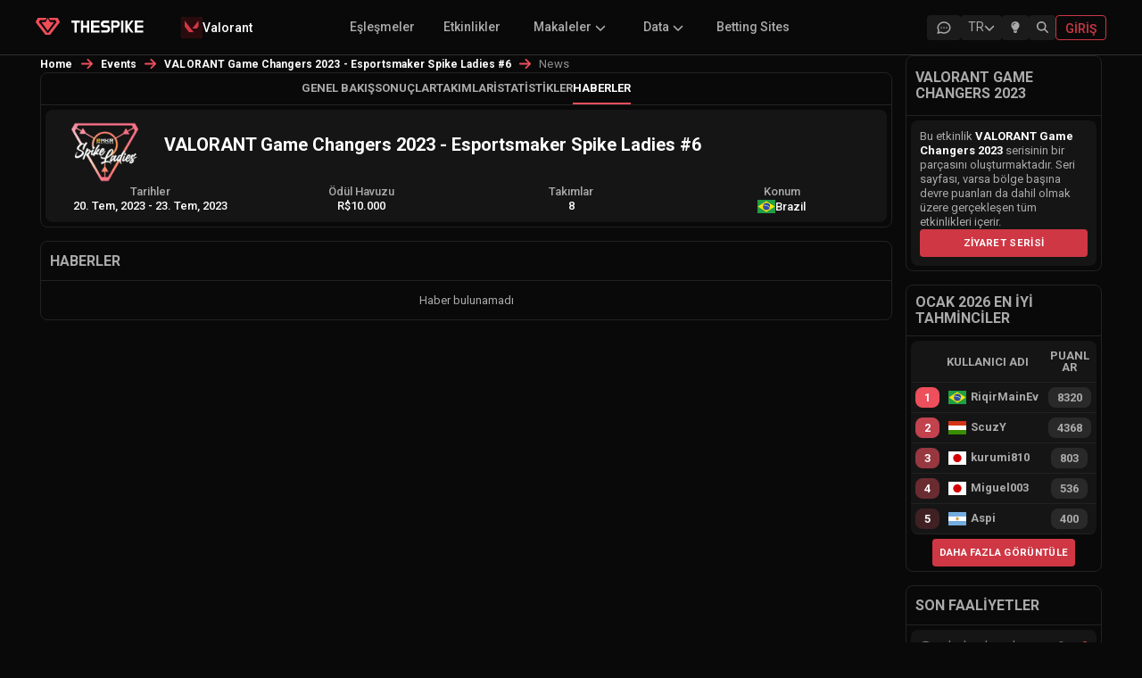

--- FILE ---
content_type: text/html; charset=utf-8
request_url: https://www.thespike.gg/tr/events/news/valorant-game-changers-2023-esportsmaker-spike-ladies-6/2698
body_size: 17246
content:
<!DOCTYPE html><html lang="tr"><head><meta charSet="utf-8" data-next-head=""/><link rel="icon" href="/favicon.ico" data-next-head=""/><meta name="viewport" content="width=device-width, initial-scale=1, shrink-to-fit=no" data-next-head=""/><link rel="preload" as="image" imageSrcSet="/images/logo-text-white.svg 1x, /images/logo-text-white.svg 2x" data-next-head=""/><title data-next-head="">VALORANT Game Changers 2023 - Esportsmaker Spike Ladies #6 | VALORANT Espor Etkinliği | Haberler | THESPIKE.GG</title><meta name="description" content="VALORANT Game Changers 2023 - Esportsmaker Spike Ladies #6 VALORANT Esports kapsamı THESPIKE.GG tarafından sağlanmaktadır. Turnuva ile ilgili en son haberleri alın" data-next-head=""/><meta property="og:title" content="VALORANT Game Changers 2023 - Esportsmaker Spike Ladies #6 | VALORANT Espor Etkinliği | Haberler | THESPIKE.GG" data-next-head=""/><meta property="og:url" content="https://www.thespike.gg/tr/events/news/valorant-game-changers-2023-esportsmaker-spike-ladies-6/2698" data-next-head=""/><meta property="og:type" content="website" data-next-head=""/><meta property="og:site_name" content="THESPIKE.GG" data-next-head=""/><meta property="og:description" content="VALORANT Game Changers 2023 - Esportsmaker Spike Ladies #6 VALORANT Esports kapsamı THESPIKE.GG tarafından sağlanmaktadır. Turnuva ile ilgili en son haberleri alın" data-next-head=""/><meta property="og:image" content="https://www.thespike.gg/images/og-img.png" data-next-head=""/><meta property="og:image:width" content="898" data-next-head=""/><meta property="og:image:height" content="505" data-next-head=""/><meta name="twitter:card" content="summary_large_image" data-next-head=""/><meta name="twitter:site" content="@thespikegg" data-next-head=""/><meta name="twitter:title" content="VALORANT Game Changers 2023 - Esportsmaker Spike Ladies #6 | VALORANT Espor Etkinliği | Haberler | THESPIKE.GG" data-next-head=""/><meta name="twitter:description" content="VALORANT Game Changers 2023 - Esportsmaker Spike Ladies #6 VALORANT Esports kapsamı THESPIKE.GG tarafından sağlanmaktadır. Turnuva ile ilgili en son haberleri alın" data-next-head=""/><meta name="twitter:image" content="https://www.thespike.gg/images/og-img.png" data-next-head=""/><meta name="twitter:creator" content="@thespikegg" data-next-head=""/><link href="https://www.thespike.gg/tr/events/news/valorant-game-changers-2023-esportsmaker-spike-ladies-6/2698" rel="canonical" data-next-head=""/><link rel="alternate" hreflang="en-US" href="https://www.thespike.gg/events/news/valorant-game-changers-2023-esportsmaker-spike-ladies-6/2698" data-next-head=""/><link rel="alternate" hreflang="ja-JP" href="https://www.thespike.gg/jp/events/news/valorant-game-changers-2023-esportsmaker-spike-ladies-6/2698" data-next-head=""/><link rel="alternate" hreflang="tr-TR" href="https://www.thespike.gg/tr/events/news/valorant-game-changers-2023-esportsmaker-spike-ladies-6/2698" data-next-head=""/><link rel="alternate" hreflang="pt-BR" href="https://www.thespike.gg/br/events/news/valorant-game-changers-2023-esportsmaker-spike-ladies-6/2698" data-next-head=""/><link rel="alternate" hreflang="es" href="https://www.thespike.gg/es/events/news/valorant-game-changers-2023-esportsmaker-spike-ladies-6/2698" data-next-head=""/><link rel="alternate" hreflang="x-default" href="https://www.thespike.gg/events/news/valorant-game-changers-2023-esportsmaker-spike-ladies-6/2698" data-next-head=""/><script type="application/ld+json" data-next-head="">{"@context":"https://schema.org","@type":"BreadcrumbList","itemListElement":[{"@type":"ListItem","position":1,"name":"Home","item":"https://www.thespike.gg/"},{"@type":"ListItem","position":2,"name":"Events","item":"https://www.thespike.gg/tr/events"},{"@type":"ListItem","position":3,"name":"VALORANT Game Changers 2023 - Esportsmaker Spike Ladies #6","item":"https://www.thespike.gg/tr/events/valorant-game-changers-2023-esportsmaker-spike-ladies-6/2698"},{"@type":"ListItem","position":4,"name":"News"}]}</script><script>const isLightMode = localStorage.getItem('isLightMode') === 'true'; if (isLightMode) { document.documentElement.classList.add('lightMode'); document.body.classList.add('lightMode'); }</script><link rel="preconnect" href="https://fonts.googleapis.com"/><link rel="preconnect" href="https://fonts.gstatic.com" crossorigin="anonymous"/><link href="https://fonts.googleapis.com/css2?family=Roboto:wght@100;300;400;500;700&amp;display=swap" rel="stylesheet"/><link rel="preload" href="/_next/static/css/df23baf030068e19.css" as="style"/><link rel="stylesheet" href="/_next/static/css/df23baf030068e19.css" data-n-g=""/><link rel="preload" href="/_next/static/css/a28371b87544bbc6.css" as="style"/><link rel="stylesheet" href="/_next/static/css/a28371b87544bbc6.css" data-n-p=""/><link rel="preload" href="/_next/static/css/31c7ce45242e6e7e.css" as="style"/><link rel="stylesheet" href="/_next/static/css/31c7ce45242e6e7e.css" data-n-p=""/><link rel="preload" href="/_next/static/css/ed81e9940ef18028.css" as="style"/><link rel="stylesheet" href="/_next/static/css/ed81e9940ef18028.css" data-n-p=""/><link rel="preload" href="/_next/static/css/b0cc54cc482fe922.css" as="style"/><link rel="stylesheet" href="/_next/static/css/b0cc54cc482fe922.css"/><link rel="preload" href="/_next/static/css/c1cd2f592c549554.css" as="style"/><link rel="stylesheet" href="/_next/static/css/c1cd2f592c549554.css"/><noscript data-n-css=""></noscript><script defer="" nomodule="" src="/_next/static/chunks/polyfills-42372ed130431b0a.js"></script><script defer="" src="/_next/static/chunks/cd97a040-e1e269bc36f2ca89.js"></script><script defer="" src="/_next/static/chunks/5884-51208787b6643151.js"></script><script defer="" src="/_next/static/chunks/9391-6d86edc951a148c3.js"></script><script defer="" src="/_next/static/chunks/6931-ea2cf5004ff56b99.js"></script><script defer="" src="/_next/static/chunks/8857-bec644a30b4b15ce.js"></script><script defer="" src="/_next/static/chunks/7935-f63422c3732a81c7.js"></script><script defer="" src="/_next/static/chunks/5326.b9380c5a00ac42d4.js"></script><script defer="" src="/_next/static/chunks/8982.e182ea4ee19e052e.js"></script><script src="/_next/static/chunks/webpack-256d5ecce89a02ab.js" defer=""></script><script src="/_next/static/chunks/framework-6571c35b832c72b4.js" defer=""></script><script src="/_next/static/chunks/main-7370cc2d9dedd37a.js" defer=""></script><script src="/_next/static/chunks/pages/_app-9b876ce32709a106.js" defer=""></script><script src="/_next/static/chunks/98bef5de-b1021629053f9cc7.js" defer=""></script><script src="/_next/static/chunks/2211-e911db684be418f4.js" defer=""></script><script src="/_next/static/chunks/2487-7ebd77ed91c10c1f.js" defer=""></script><script src="/_next/static/chunks/8565-e17d284b91838f5d.js" defer=""></script><script src="/_next/static/chunks/1551-406016760cee742e.js" defer=""></script><script src="/_next/static/chunks/4587-3620478d4a8b247a.js" defer=""></script><script src="/_next/static/chunks/9243-2be21b3f33c407b7.js" defer=""></script><script src="/_next/static/chunks/6880-72f02de931d16c4d.js" defer=""></script><script src="/_next/static/chunks/8827-fc6204a15ac0e635.js" defer=""></script><script src="/_next/static/chunks/9411-d64d9ce89bf73e2e.js" defer=""></script><script src="/_next/static/chunks/4866-5ba6e5c9fb31952c.js" defer=""></script><script src="/_next/static/chunks/7688-a3eea6800280ed5d.js" defer=""></script><script src="/_next/static/chunks/pages/events/news/%5B...slug%5D-ce4809f1e35b4713.js" defer=""></script><script src="/_next/static/tbLkUiaLqfF8UwyyZV4zQ/_buildManifest.js" defer=""></script><script src="/_next/static/tbLkUiaLqfF8UwyyZV4zQ/_ssgManifest.js" defer=""></script></head><body><div id="__next"><!--$--><!--/$--><div class="Navigation_mobileMenuOverlay__kZmyX " aria-hidden="true"></div><nav class="MainHeader_mainHeader__eCX9D"><div style="display:flex;max-width:1200px;margin:0 auto;width:100%"><div class="MainHeader_leftSection__wD2vS"><div class="MainHeader_logo__gXGu0"><a href="/tr"><span style="box-sizing:border-box;display:inline-block;overflow:hidden;width:initial;height:initial;background:none;opacity:1;border:0;margin:0;padding:0;position:relative;max-width:100%"><span style="box-sizing:border-box;display:block;width:initial;height:initial;background:none;opacity:1;border:0;margin:0;padding:0;max-width:100%"><img style="display:block;max-width:100%;width:initial;height:initial;background:none;opacity:1;border:0;margin:0;padding:0" alt="" aria-hidden="true" src="data:image/svg+xml,%3csvg%20xmlns=%27http://www.w3.org/2000/svg%27%20version=%271.1%27%20width=%2727%27%20height=%2719.81%27/%3e"/></span><img alt="THESPIKE.GG" src="[data-uri]" decoding="async" data-nimg="intrinsic" style="position:absolute;top:0;left:0;bottom:0;right:0;box-sizing:border-box;padding:0;border:none;margin:auto;display:block;width:0;height:0;min-width:100%;max-width:100%;min-height:100%;max-height:100%"/><noscript><img alt="THESPIKE.GG" loading="lazy" decoding="async" data-nimg="intrinsic" style="position:absolute;top:0;left:0;bottom:0;right:0;box-sizing:border-box;padding:0;border:none;margin:auto;display:block;width:0;height:0;min-width:100%;max-width:100%;min-height:100%;max-height:100%" srcSet="/images/logo.svg 1x, /images/logo.svg 2x" src="/images/logo.svg"/></noscript></span></a></div><div class="MainHeader_logoText__uNZ2r"><a href="/tr"><span style="box-sizing:border-box;display:inline-block;overflow:hidden;width:initial;height:initial;background:none;opacity:1;border:0;margin:0;padding:0;position:relative;max-width:100%"><span style="box-sizing:border-box;display:block;width:initial;height:initial;background:none;opacity:1;border:0;margin:0;padding:0;max-width:100%"><img style="display:block;max-width:100%;width:initial;height:initial;background:none;opacity:1;border:0;margin:0;padding:0" alt="" aria-hidden="true" src="data:image/svg+xml,%3csvg%20xmlns=%27http://www.w3.org/2000/svg%27%20version=%271.1%27%20width=%2786.5%27%20height=%2714%27/%3e"/></span><img alt="THESPIKE" srcSet="/images/logo-text-white.svg 1x, /images/logo-text-white.svg 2x" src="/images/logo-text-white.svg" decoding="async" data-nimg="intrinsic" style="position:absolute;top:0;left:0;bottom:0;right:0;box-sizing:border-box;padding:0;border:none;margin:auto;display:block;width:0;height:0;min-width:100%;max-width:100%;min-height:100%;max-height:100%"/></span></a></div><div class="MainHeader_dropdownContainer__NsYbt"></div></div><div class="MainHeader_submenu__Szmyt"><ul></ul></div><div class="MainHeader_icons__smXqo"><div class="MainHeader_desktopIcons__CkI7R"><a href="/tr/forums" class="MainHeader_desktopIconButton__OQMCX  "><div class="MainHeader_forumIconContainer__v5fOp"><svg width="18" height="18" viewBox="0 0 18 18" fill="none" xmlns="http://www.w3.org/2000/svg" class="MainHeader_forumIcon__sx2E0"><g clip-path="url(#clip0_25_2467)"><path d="M2.25 15.0001L3.225 12.0751C2.38233 10.8288 2.0775 9.35287 2.36716 7.92179C2.65683 6.4907 3.5213 5.20181 4.79983 4.29476C6.07835 3.38772 7.68394 2.92423 9.31807 2.99049C10.9522 3.05675 12.5036 3.64823 13.684 4.65498C14.8643 5.66172 15.5932 7.01522 15.735 8.4638C15.8769 9.91238 15.4222 11.3575 14.4554 12.5304C13.4886 13.7033 12.0755 14.5243 10.4788 14.8406C8.8822 15.1569 7.21065 14.947 5.775 14.2501L2.25 15.0001" stroke="currentColor" stroke-width="1.5" stroke-linecap="round" stroke-linejoin="round"></path><path d="M9 9V9.00911" stroke="currentColor" stroke-width="1.5" stroke-linecap="round" stroke-linejoin="round"></path><path d="M6 9V9.00911" stroke="currentColor" stroke-width="1.5" stroke-linecap="round" stroke-linejoin="round"></path><path d="M12 9V9.00911" stroke="currentColor" stroke-width="1.5" stroke-linecap="round" stroke-linejoin="round"></path></g><defs><clipPath id="clip0_25_2467"><rect width="18" height="18" fill="white"></rect></clipPath></defs></svg></div></a><div class="MainHeader_desktopIconButton__OQMCX  "><div class="LanguageSelector_selector__BXvv1 "><div class="LanguageSelector_trigger__xglqq"><span>TR</span><svg aria-hidden="true" focusable="false" data-prefix="fas" data-icon="chevron-down" class="svg-inline--fa fa-chevron-down LanguageSelector_icon__uTZvb " role="img" xmlns="http://www.w3.org/2000/svg" viewBox="0 0 512 512"><path fill="currentColor" d="M233.4 406.6c12.5 12.5 32.8 12.5 45.3 0l192-192c12.5-12.5 12.5-32.8 0-45.3s-32.8-12.5-45.3 0L256 338.7 86.6 169.4c-12.5-12.5-32.8-12.5-45.3 0s-12.5 32.8 0 45.3l192 192z"></path></svg></div></div></div><div class="MainHeader_desktopIconButton__OQMCX  "><div class="MainHeader_lightbulbContainer__rETA9"><svg aria-hidden="true" focusable="false" data-prefix="fas" data-icon="lightbulb" class="svg-inline--fa fa-lightbulb " role="img" xmlns="http://www.w3.org/2000/svg" viewBox="0 0 384 512"><path fill="currentColor" d="M272 384c9.6-31.9 29.5-59.1 49.2-86.2c0 0 0 0 0 0c5.2-7.1 10.4-14.2 15.4-21.4c19.8-28.5 31.4-63 31.4-100.3C368 78.8 289.2 0 192 0S16 78.8 16 176c0 37.3 11.6 71.9 31.4 100.3c5 7.2 10.2 14.3 15.4 21.4c0 0 0 0 0 0c19.8 27.1 39.7 54.4 49.2 86.2l160 0zM192 512c44.2 0 80-35.8 80-80l0-16-160 0 0 16c0 44.2 35.8 80 80 80zM112 176c0 8.8-7.2 16-16 16s-16-7.2-16-16c0-61.9 50.1-112 112-112c8.8 0 16 7.2 16 16s-7.2 16-16 16c-44.2 0-80 35.8-80 80z"></path></svg></div></div> <div class="MainHeader_desktopIconButton__OQMCX  MainHeader_search__hdNit"><svg aria-hidden="true" focusable="false" data-prefix="fas" data-icon="magnifying-glass" class="svg-inline--fa fa-magnifying-glass " role="img" xmlns="http://www.w3.org/2000/svg" viewBox="0 0 512 512"><path fill="currentColor" d="M416 208c0 45.9-14.9 88.3-40 122.7L502.6 457.4c12.5 12.5 12.5 32.8 0 45.3s-32.8 12.5-45.3 0L330.7 376c-34.4 25.2-76.8 40-122.7 40C93.1 416 0 322.9 0 208S93.1 0 208 0S416 93.1 416 208zM208 352a144 144 0 1 0 0-288 144 144 0 1 0 0 288z"></path></svg></div></div><a class="MainHeader_loginButton__FGnFL" title="Giriş" href="/tr/login"><span>Giriş</span></a></div><div class="MainHeader_mobileMenuIcon__lt5xW"><div class="MainHeader_mobileIconButton__wg0sY"><div class="MainHeader_desktopIconButton__OQMCX  "><div class="LanguageSelector_selector__BXvv1 "><div class="LanguageSelector_trigger__xglqq"><span>TR</span><svg aria-hidden="true" focusable="false" data-prefix="fas" data-icon="chevron-down" class="svg-inline--fa fa-chevron-down LanguageSelector_icon__uTZvb " role="img" xmlns="http://www.w3.org/2000/svg" viewBox="0 0 512 512"><path fill="currentColor" d="M233.4 406.6c12.5 12.5 32.8 12.5 45.3 0l192-192c12.5-12.5 12.5-32.8 0-45.3s-32.8-12.5-45.3 0L256 338.7 86.6 169.4c-12.5-12.5-32.8-12.5-45.3 0s-12.5 32.8 0 45.3l192 192z"></path></svg></div></div></div></div><div class="MainHeader_mobileIconButton__wg0sY MainHeader_search__hdNit"><svg aria-hidden="true" focusable="false" data-prefix="fas" data-icon="magnifying-glass" class="svg-inline--fa fa-magnifying-glass " role="img" xmlns="http://www.w3.org/2000/svg" viewBox="0 0 512 512"><path fill="currentColor" d="M416 208c0 45.9-14.9 88.3-40 122.7L502.6 457.4c12.5 12.5 12.5 32.8 0 45.3s-32.8 12.5-45.3 0L330.7 376c-34.4 25.2-76.8 40-122.7 40C93.1 416 0 322.9 0 208S93.1 0 208 0S416 93.1 416 208zM208 352a144 144 0 1 0 0-288 144 144 0 1 0 0 288z"></path></svg></div><div class="MainHeader_menuIconWrapper__hu3VT "><svg aria-hidden="true" focusable="false" data-prefix="fas" data-icon="bars" class="svg-inline--fa fa-bars " role="img" xmlns="http://www.w3.org/2000/svg" viewBox="0 0 448 512"><path fill="currentColor" d="M0 96C0 78.3 14.3 64 32 64l384 0c17.7 0 32 14.3 32 32s-14.3 32-32 32L32 128C14.3 128 0 113.7 0 96zM0 256c0-17.7 14.3-32 32-32l384 0c17.7 0 32 14.3 32 32s-14.3 32-32 32L32 288c-17.7 0-32-14.3-32-32zM448 416c0 17.7-14.3 32-32 32L32 448c-17.7 0-32-14.3-32-32s14.3-32 32-32l384 0c17.7 0 32 14.3 32 32z"></path></svg></div></div></div></nav><div class="Navigation_container__NOd48"><main><div class="event_middleColumn__dORez event_twoColumnLayout__r0hAP"><div><style data-emotion="css o3d33y">.css-o3d33y{margin:0;font-family:"Roboto","Helvetica","Arial",sans-serif;font-weight:400;font-size:1rem;line-height:1.5;letter-spacing:0.00938em;color:rgba(0, 0, 0, 0.6);}</style><nav class="MuiTypography-root MuiTypography-body1 MuiBreadcrumbs-root news_breadcrumb__ryYZ5 css-o3d33y" aria-label="breadcrumb"><style data-emotion="css nhb8h9">.css-nhb8h9{display:-webkit-box;display:-webkit-flex;display:-ms-flexbox;display:flex;-webkit-box-flex-wrap:wrap;-webkit-flex-wrap:wrap;-ms-flex-wrap:wrap;flex-wrap:wrap;-webkit-align-items:center;-webkit-box-align:center;-ms-flex-align:center;align-items:center;padding:0;margin:0;list-style:none;}</style><ol class="MuiBreadcrumbs-ol css-nhb8h9"><li class="MuiBreadcrumbs-li"><div><a href="/tr">Home</a></div></li><style data-emotion="css 3mf706">.css-3mf706{display:-webkit-box;display:-webkit-flex;display:-ms-flexbox;display:flex;-webkit-user-select:none;-moz-user-select:none;-ms-user-select:none;user-select:none;margin-left:8px;margin-right:8px;}</style><li aria-hidden="true" class="MuiBreadcrumbs-separator css-3mf706"><svg aria-hidden="true" focusable="false" data-prefix="fas" data-icon="arrow-right" class="svg-inline--fa fa-arrow-right " role="img" xmlns="http://www.w3.org/2000/svg" viewBox="0 0 448 512"><path fill="currentColor" d="M438.6 278.6c12.5-12.5 12.5-32.8 0-45.3l-160-160c-12.5-12.5-32.8-12.5-45.3 0s-12.5 32.8 0 45.3L338.8 224 32 224c-17.7 0-32 14.3-32 32s14.3 32 32 32l306.7 0L233.4 393.4c-12.5 12.5-12.5 32.8 0 45.3s32.8 12.5 45.3 0l160-160z"></path></svg></li><li class="MuiBreadcrumbs-li"><div><a href="/tr/events">Events</a></div></li><li aria-hidden="true" class="MuiBreadcrumbs-separator css-3mf706"><svg aria-hidden="true" focusable="false" data-prefix="fas" data-icon="arrow-right" class="svg-inline--fa fa-arrow-right " role="img" xmlns="http://www.w3.org/2000/svg" viewBox="0 0 448 512"><path fill="currentColor" d="M438.6 278.6c12.5-12.5 12.5-32.8 0-45.3l-160-160c-12.5-12.5-32.8-12.5-45.3 0s-12.5 32.8 0 45.3L338.8 224 32 224c-17.7 0-32 14.3-32 32s14.3 32 32 32l306.7 0L233.4 393.4c-12.5 12.5-12.5 32.8 0 45.3s32.8 12.5 45.3 0l160-160z"></path></svg></li><li class="MuiBreadcrumbs-li"><div><a href="/tr/events/valorant-game-changers-2023-esportsmaker-spike-ladies-6/2698">VALORANT Game Changers 2023 - Esportsmaker Spike Ladies #6</a></div></li><li aria-hidden="true" class="MuiBreadcrumbs-separator css-3mf706"><svg aria-hidden="true" focusable="false" data-prefix="fas" data-icon="arrow-right" class="svg-inline--fa fa-arrow-right " role="img" xmlns="http://www.w3.org/2000/svg" viewBox="0 0 448 512"><path fill="currentColor" d="M438.6 278.6c12.5-12.5 12.5-32.8 0-45.3l-160-160c-12.5-12.5-32.8-12.5-45.3 0s-12.5 32.8 0 45.3L338.8 224 32 224c-17.7 0-32 14.3-32 32s14.3 32 32 32l306.7 0L233.4 393.4c-12.5 12.5-12.5 32.8 0 45.3s32.8 12.5 45.3 0l160-160z"></path></svg></li><li class="MuiBreadcrumbs-li"><div><style data-emotion="css 9l3uo3">.css-9l3uo3{margin:0;font-family:"Roboto","Helvetica","Arial",sans-serif;font-weight:400;font-size:1rem;line-height:1.5;letter-spacing:0.00938em;}</style><p class="MuiTypography-root MuiTypography-body1 news_currentPage__o5WEr css-9l3uo3">News</p></div></li></ol></nav></div><div class="event_column__ln7RG "><div class="event_subMenu__N_sTU "><ul><li class=""><a href="/tr/events/valorant-game-changers-2023-esportsmaker-spike-ladies-6/2698">Genel Bakış</a></li><li class=""><a href="/tr/events/results/valorant-game-changers-2023-esportsmaker-spike-ladies-6/2698">Sonuçlar</a></li><li class=""><a href="/tr/events/teams/valorant-game-changers-2023-esportsmaker-spike-ladies-6/2698">Takımlar</a></li><li class=""><a href="/tr/events/stats/valorant-game-changers-2023-esportsmaker-spike-ladies-6/2698">İstatistikler</a></li><li class="event_selected__1DRAL"><a href="/tr/events/news/valorant-game-changers-2023-esportsmaker-spike-ladies-6/2698">Haberler</a></li></ul><div class="event_expandMobileMenu__PbuAI"><svg aria-hidden="true" focusable="false" data-prefix="fas" data-icon="ellipsis-vertical" class="svg-inline--fa fa-ellipsis-vertical " role="img" xmlns="http://www.w3.org/2000/svg" viewBox="0 0 128 512"><path fill="currentColor" d="M64 360a56 56 0 1 0 0 112 56 56 0 1 0 0-112zm0-160a56 56 0 1 0 0 112 56 56 0 1 0 0-112zM120 96A56 56 0 1 0 8 96a56 56 0 1 0 112 0z"></path></svg></div></div><div class="event_eventInfo__hp4Ye"><div class="event_eventInfoHolder__tPbnT"><div class="event_eventBasicInfo__ZZmjO"><div class="event_eventLogo__Jbv63"><span style="box-sizing:border-box;display:inline-block;overflow:hidden;width:initial;height:initial;background:none;opacity:1;border:0;margin:0;padding:0;position:relative;max-width:100%"><span style="box-sizing:border-box;display:block;width:initial;height:initial;background:none;opacity:1;border:0;margin:0;padding:0;max-width:100%"><img style="display:block;max-width:100%;width:initial;height:initial;background:none;opacity:1;border:0;margin:0;padding:0" alt="" aria-hidden="true" src="data:image/svg+xml,%3csvg%20xmlns=%27http://www.w3.org/2000/svg%27%20version=%271.1%27%20width=%2775%27%20height=%2775%27/%3e"/></span><img alt="VALORANT Game Changers 2023 - Esportsmaker Spike Ladies #6" title="VALORANT Game Changers 2023 - Esportsmaker Spike Ladies #6" src="[data-uri]" decoding="async" data-nimg="intrinsic" style="position:absolute;top:0;left:0;bottom:0;right:0;box-sizing:border-box;padding:0;border:none;margin:auto;display:block;width:0;height:0;min-width:100%;max-width:100%;min-height:100%;max-height:100%"/><noscript><img alt="VALORANT Game Changers 2023 - Esportsmaker Spike Ladies #6" title="VALORANT Game Changers 2023 - Esportsmaker Spike Ladies #6" loading="lazy" decoding="async" data-nimg="intrinsic" style="position:absolute;top:0;left:0;bottom:0;right:0;box-sizing:border-box;padding:0;border:none;margin:auto;display:block;width:0;height:0;min-width:100%;max-width:100%;min-height:100%;max-height:100%" srcSet="/_next/image?url=https%3A%2F%2Fcdn.thespike.gg%2FTeams%2525208%252Fspikeladies-whit_1666815866632.png&amp;w=96&amp;q=75 1x, /_next/image?url=https%3A%2F%2Fcdn.thespike.gg%2FTeams%2525208%252Fspikeladies-whit_1666815866632.png&amp;w=256&amp;q=75 2x" src="/_next/image?url=https%3A%2F%2Fcdn.thespike.gg%2FTeams%2525208%252Fspikeladies-whit_1666815866632.png&amp;w=256&amp;q=75"/></noscript></span></div><div class="event_eventText__6UlxJ"><div class="event_eventTitle__Er0id"><h1>VALORANT Game Changers 2023 - Esportsmaker Spike Ladies #6</h1></div><div class="event_eventDescription__plngb"></div></div></div><div class="event_extraInfo__NxWy5"><div class="event_extraInfoColumn__dYefG"><label>Tarihler</label><span>20. Tem, 2023<!-- --> <!-- -->-<!-- --> <!-- -->23. Tem, 2023</span></div><div class="event_extraInfoColumn__dYefG"><label>Ödül Havuzu</label><span><span>R$10.000</span></span></div><div class="event_extraInfoColumn__dYefG"><label>Takımlar</label><span>8</span></div><div class="event_extraInfoColumn__dYefG"><label>Konum</label><span class="event_location__f6B1K"><img class="event_flag__d6nH6" title="Brazil" alt="Brazil" src="https://cdn.thespike.gg/flags/br.svg" style="display:inline-block;width:1em;height:1em;vertical-align:middle"/>Brazil</span></div></div></div></div></div><div class="event_column__ln7RG"><h2>Haberler</h2><div class="event_columnBody__5FnCs"><div style="padding:10px;display:flex;justify-content:center">Haber bulunamadı</div></div></div></div><div class="event_rightColumn__apb3f"><div class="event_column__ln7RG event_series__TxHwP"><h2>VALORANT Game Changers 2023</h2><div class="event_columnBody__5FnCs"><div><span>Bu etkinlik <b>VALORANT Game Changers 2023</b> serisinin bir parçasını oluşturmaktadır. Seri sayfası, varsa bölge başına devre puanları da dahil olmak üzere gerçekleşen tüm etkinlikleri içerir.</span><style data-emotion="css 11qrfta">.css-11qrfta{font-family:"Roboto","Helvetica","Arial",sans-serif;font-weight:500;font-size:0.875rem;line-height:1.75;letter-spacing:0.02857em;text-transform:uppercase;min-width:64px;padding:6px 8px;border-radius:4px;-webkit-transition:background-color 250ms cubic-bezier(0.4, 0, 0.2, 1) 0ms,box-shadow 250ms cubic-bezier(0.4, 0, 0.2, 1) 0ms,border-color 250ms cubic-bezier(0.4, 0, 0.2, 1) 0ms,color 250ms cubic-bezier(0.4, 0, 0.2, 1) 0ms;transition:background-color 250ms cubic-bezier(0.4, 0, 0.2, 1) 0ms,box-shadow 250ms cubic-bezier(0.4, 0, 0.2, 1) 0ms,border-color 250ms cubic-bezier(0.4, 0, 0.2, 1) 0ms,color 250ms cubic-bezier(0.4, 0, 0.2, 1) 0ms;color:#1976d2;}.css-11qrfta:hover{-webkit-text-decoration:none;text-decoration:none;background-color:rgba(25, 118, 210, 0.04);}@media (hover: none){.css-11qrfta:hover{background-color:transparent;}}.css-11qrfta.Mui-disabled{color:rgba(0, 0, 0, 0.26);}</style><style data-emotion="css 1ujsas3">.css-1ujsas3{display:-webkit-inline-box;display:-webkit-inline-flex;display:-ms-inline-flexbox;display:inline-flex;-webkit-align-items:center;-webkit-box-align:center;-ms-flex-align:center;align-items:center;-webkit-box-pack:center;-ms-flex-pack:center;-webkit-justify-content:center;justify-content:center;position:relative;box-sizing:border-box;-webkit-tap-highlight-color:transparent;background-color:transparent;outline:0;border:0;margin:0;border-radius:0;padding:0;cursor:pointer;-webkit-user-select:none;-moz-user-select:none;-ms-user-select:none;user-select:none;vertical-align:middle;-moz-appearance:none;-webkit-appearance:none;-webkit-text-decoration:none;text-decoration:none;color:inherit;font-family:"Roboto","Helvetica","Arial",sans-serif;font-weight:500;font-size:0.875rem;line-height:1.75;letter-spacing:0.02857em;text-transform:uppercase;min-width:64px;padding:6px 8px;border-radius:4px;-webkit-transition:background-color 250ms cubic-bezier(0.4, 0, 0.2, 1) 0ms,box-shadow 250ms cubic-bezier(0.4, 0, 0.2, 1) 0ms,border-color 250ms cubic-bezier(0.4, 0, 0.2, 1) 0ms,color 250ms cubic-bezier(0.4, 0, 0.2, 1) 0ms;transition:background-color 250ms cubic-bezier(0.4, 0, 0.2, 1) 0ms,box-shadow 250ms cubic-bezier(0.4, 0, 0.2, 1) 0ms,border-color 250ms cubic-bezier(0.4, 0, 0.2, 1) 0ms,color 250ms cubic-bezier(0.4, 0, 0.2, 1) 0ms;color:#1976d2;}.css-1ujsas3::-moz-focus-inner{border-style:none;}.css-1ujsas3.Mui-disabled{pointer-events:none;cursor:default;}@media print{.css-1ujsas3{-webkit-print-color-adjust:exact;color-adjust:exact;}}.css-1ujsas3:hover{-webkit-text-decoration:none;text-decoration:none;background-color:rgba(25, 118, 210, 0.04);}@media (hover: none){.css-1ujsas3:hover{background-color:transparent;}}.css-1ujsas3.Mui-disabled{color:rgba(0, 0, 0, 0.26);}</style><a class="MuiButtonBase-root MuiButton-root MuiButton-text MuiButton-textPrimary MuiButton-sizeMedium MuiButton-textSizeMedium MuiButton-colorPrimary MuiButton-root MuiButton-text MuiButton-textPrimary MuiButton-sizeMedium MuiButton-textSizeMedium MuiButton-colorPrimary event_button__2XwXd css-1ujsas3" tabindex="0" href="/tr/series/valorant-game-changers-2023/223">Ziyaret Serisi</a></div></div></div><div class="featured-event_column__x_WcT featured-event_hidden__IBIuX"><h2>vct 2023</h2><div class="featured-event_columnBody__QSgJ9"><p style="margin:0px 5px 0px 5px">VCT 2023 hakkında tüm bilgiler için VCT Hub sayfamıza göz atın. Orada takımlar, farklı Ligler ve daha fazlası hakkında tüm sorularınızı ve ayrıntılarınızı yanıtlamak için SSS bölümümüzü bulacaksınız</p><div style="display:flex;justify-content:center;margin-top:5px"><style data-emotion="css 11qrfta">.css-11qrfta{font-family:"Roboto","Helvetica","Arial",sans-serif;font-weight:500;font-size:0.875rem;line-height:1.75;letter-spacing:0.02857em;text-transform:uppercase;min-width:64px;padding:6px 8px;border-radius:4px;-webkit-transition:background-color 250ms cubic-bezier(0.4, 0, 0.2, 1) 0ms,box-shadow 250ms cubic-bezier(0.4, 0, 0.2, 1) 0ms,border-color 250ms cubic-bezier(0.4, 0, 0.2, 1) 0ms,color 250ms cubic-bezier(0.4, 0, 0.2, 1) 0ms;transition:background-color 250ms cubic-bezier(0.4, 0, 0.2, 1) 0ms,box-shadow 250ms cubic-bezier(0.4, 0, 0.2, 1) 0ms,border-color 250ms cubic-bezier(0.4, 0, 0.2, 1) 0ms,color 250ms cubic-bezier(0.4, 0, 0.2, 1) 0ms;color:#1976d2;}.css-11qrfta:hover{-webkit-text-decoration:none;text-decoration:none;background-color:rgba(25, 118, 210, 0.04);}@media (hover: none){.css-11qrfta:hover{background-color:transparent;}}.css-11qrfta.Mui-disabled{color:rgba(0, 0, 0, 0.26);}</style><style data-emotion="css 1ujsas3">.css-1ujsas3{display:-webkit-inline-box;display:-webkit-inline-flex;display:-ms-inline-flexbox;display:inline-flex;-webkit-align-items:center;-webkit-box-align:center;-ms-flex-align:center;align-items:center;-webkit-box-pack:center;-ms-flex-pack:center;-webkit-justify-content:center;justify-content:center;position:relative;box-sizing:border-box;-webkit-tap-highlight-color:transparent;background-color:transparent;outline:0;border:0;margin:0;border-radius:0;padding:0;cursor:pointer;-webkit-user-select:none;-moz-user-select:none;-ms-user-select:none;user-select:none;vertical-align:middle;-moz-appearance:none;-webkit-appearance:none;-webkit-text-decoration:none;text-decoration:none;color:inherit;font-family:"Roboto","Helvetica","Arial",sans-serif;font-weight:500;font-size:0.875rem;line-height:1.75;letter-spacing:0.02857em;text-transform:uppercase;min-width:64px;padding:6px 8px;border-radius:4px;-webkit-transition:background-color 250ms cubic-bezier(0.4, 0, 0.2, 1) 0ms,box-shadow 250ms cubic-bezier(0.4, 0, 0.2, 1) 0ms,border-color 250ms cubic-bezier(0.4, 0, 0.2, 1) 0ms,color 250ms cubic-bezier(0.4, 0, 0.2, 1) 0ms;transition:background-color 250ms cubic-bezier(0.4, 0, 0.2, 1) 0ms,box-shadow 250ms cubic-bezier(0.4, 0, 0.2, 1) 0ms,border-color 250ms cubic-bezier(0.4, 0, 0.2, 1) 0ms,color 250ms cubic-bezier(0.4, 0, 0.2, 1) 0ms;color:#1976d2;}.css-1ujsas3::-moz-focus-inner{border-style:none;}.css-1ujsas3.Mui-disabled{pointer-events:none;cursor:default;}@media print{.css-1ujsas3{-webkit-print-color-adjust:exact;color-adjust:exact;}}.css-1ujsas3:hover{-webkit-text-decoration:none;text-decoration:none;background-color:rgba(25, 118, 210, 0.04);}@media (hover: none){.css-1ujsas3:hover{background-color:transparent;}}.css-1ujsas3.Mui-disabled{color:rgba(0, 0, 0, 0.26);}</style><a class="MuiButtonBase-root MuiButton-root MuiButton-text MuiButton-textPrimary MuiButton-sizeMedium MuiButton-textSizeMedium MuiButton-colorPrimary MuiButton-root MuiButton-text MuiButton-textPrimary MuiButton-sizeMedium MuiButton-textSizeMedium MuiButton-colorPrimary featured-event_button____kgS css-1ujsas3" tabindex="0" href="/tr/valorant-champions-tour-vct-2023">VCT 2023 Hub</a></div></div></div><div class="prediction-stats_column__hnWOO prediction-stats_predictionStatsSidebar__KbjsH"><div class="prediction-stats_statsTitle__Kqeci"><h2>Top Predictors</h2></div><div class="prediction-stats_columnBody__9U5jB"><div><div class="prediction-stats_tableHeader__LEukU"><div class="prediction-stats_rankSideBar__A_LCy"></div><div class="prediction-stats_usernameWithFlagSideBar__AfKMn">Kullanıcı Adı</div><div class="prediction-stats_pointsSideBar__thUta">Puanlar</div></div><div class="prediction-stats_predictionStatsData__OtlAz"><div class="prediction-stats_loading__aB97s"></div><div class="prediction-stats_loading__aB97s"></div><div class="prediction-stats_loading__aB97s"></div><div class="prediction-stats_loading__aB97s"></div><div class="prediction-stats_loading__aB97s"></div><div class="prediction-stats_loading__aB97s"></div></div></div></div></div><div class="recentActivity_column__JslzP"><h2>Son Faaliyetler</h2><div class="recentActivity_columnBody__KuYaG"><ul class="recentActivity_loading__6HIbQ"><li></li><li></li><li></li><li></li><li></li><li></li><li></li><li></li><li></li><li></li><li></li><li></li><li></li><li></li><li></li></ul></div></div></div></main><footer class="Footer_footer__o8osT"><div class="Footer_logoImage__KIxES"><span style="box-sizing:border-box;display:inline-block;overflow:hidden;width:initial;height:initial;background:none;opacity:1;border:0;margin:0;padding:0;position:relative;max-width:100%"><span style="box-sizing:border-box;display:block;width:initial;height:initial;background:none;opacity:1;border:0;margin:0;padding:0;max-width:100%"><img style="display:block;max-width:100%;width:initial;height:initial;background:none;opacity:1;border:0;margin:0;padding:0" alt="" aria-hidden="true" src="data:image/svg+xml,%3csvg%20xmlns=%27http://www.w3.org/2000/svg%27%20version=%271.1%27%20width=%2750%27%20height=%2750%27/%3e"/></span><img alt="THESPIKE" src="[data-uri]" decoding="async" data-nimg="intrinsic" style="position:absolute;top:0;left:0;bottom:0;right:0;box-sizing:border-box;padding:0;border:none;margin:auto;display:block;width:0;height:0;min-width:100%;max-width:100%;min-height:100%;max-height:100%"/><noscript><img alt="THESPIKE" loading="lazy" decoding="async" data-nimg="intrinsic" style="position:absolute;top:0;left:0;bottom:0;right:0;box-sizing:border-box;padding:0;border:none;margin:auto;display:block;width:0;height:0;min-width:100%;max-width:100%;min-height:100%;max-height:100%" srcSet="/images/logo.svg 1x, /images/logo.svg 2x" src="/images/logo.svg"/></noscript></span></div><div class="Footer_linksHolder__ihdQ8"><div class="Footer_links__t7BWI"><span class="Footer_section__TIPFv">Hakkında</span><a href="/tr/careers">Kariyer</a><a href="/tr/privacy-policy">Gizlilik Politikası</a><a href="/tr/terms-of-use">Kullanım Koşulları</a><a href="/tr/about">THESPIKE Hakkında</a><a href="/tr/disclaimer">Sorumluluk Reddi</a><button id="pmLink" class="Footer_pmLink__XbvhW"></button></div><div class="Footer_links__t7BWI"><span class="Footer_section__TIPFv">Bize Ulaşın</span><a href="/cdn-cgi/l/email-protection#1774787a7a7265747e767b6457637f7264677e7c72397070">Reklamlar</a><a href="/cdn-cgi/l/email-protection#c0a3afaeb4a1a3b480b4a8a5b3b0a9aba5eea7a7">Bir e-posta gönderin</a><a href="/tr/new-topic">Geri Bildirim Gönder</a></div></div><div class="SocialLinks_socialLinks__ZXg9H"><a class="SocialLinks_twitter__vmM3c" aria-label="Twitter" target="_blank" href="https://twitter.com/thespikegg"><svg aria-hidden="true" focusable="false" data-prefix="fab" data-icon="twitter" class="svg-inline--fa fa-twitter " role="img" xmlns="http://www.w3.org/2000/svg" viewBox="0 0 512 512"><path fill="currentColor" d="M459.37 151.716c.325 4.548.325 9.097.325 13.645 0 138.72-105.583 298.558-298.558 298.558-59.452 0-114.68-17.219-161.137-47.106 8.447.974 16.568 1.299 25.34 1.299 49.055 0 94.213-16.568 130.274-44.832-46.132-.975-84.792-31.188-98.112-72.772 6.498.974 12.995 1.624 19.818 1.624 9.421 0 18.843-1.3 27.614-3.573-48.081-9.747-84.143-51.98-84.143-102.985v-1.299c13.969 7.797 30.214 12.67 47.431 13.319-28.264-18.843-46.781-51.005-46.781-87.391 0-19.492 5.197-37.36 14.294-52.954 51.655 63.675 129.3 105.258 216.365 109.807-1.624-7.797-2.599-15.918-2.599-24.04 0-57.828 46.782-104.934 104.934-104.934 30.213 0 57.502 12.67 76.67 33.137 23.715-4.548 46.456-13.32 66.599-25.34-7.798 24.366-24.366 44.833-46.132 57.827 21.117-2.273 41.584-8.122 60.426-16.243-14.292 20.791-32.161 39.308-52.628 54.253z"></path></svg></a><a class="SocialLinks_instagram__lraZA" aria-label="Instagram" target="_blank" href="https://www.instagram.com/thespikegg"><svg aria-hidden="true" focusable="false" data-prefix="fab" data-icon="instagram" class="svg-inline--fa fa-instagram " role="img" xmlns="http://www.w3.org/2000/svg" viewBox="0 0 448 512"><path fill="currentColor" d="M224.1 141c-63.6 0-114.9 51.3-114.9 114.9s51.3 114.9 114.9 114.9S339 319.5 339 255.9 287.7 141 224.1 141zm0 189.6c-41.1 0-74.7-33.5-74.7-74.7s33.5-74.7 74.7-74.7 74.7 33.5 74.7 74.7-33.6 74.7-74.7 74.7zm146.4-194.3c0 14.9-12 26.8-26.8 26.8-14.9 0-26.8-12-26.8-26.8s12-26.8 26.8-26.8 26.8 12 26.8 26.8zm76.1 27.2c-1.7-35.9-9.9-67.7-36.2-93.9-26.2-26.2-58-34.4-93.9-36.2-37-2.1-147.9-2.1-184.9 0-35.8 1.7-67.6 9.9-93.9 36.1s-34.4 58-36.2 93.9c-2.1 37-2.1 147.9 0 184.9 1.7 35.9 9.9 67.7 36.2 93.9s58 34.4 93.9 36.2c37 2.1 147.9 2.1 184.9 0 35.9-1.7 67.7-9.9 93.9-36.2 26.2-26.2 34.4-58 36.2-93.9 2.1-37 2.1-147.8 0-184.8zM398.8 388c-7.8 19.6-22.9 34.7-42.6 42.6-29.5 11.7-99.5 9-132.1 9s-102.7 2.6-132.1-9c-19.6-7.8-34.7-22.9-42.6-42.6-11.7-29.5-9-99.5-9-132.1s-2.6-102.7 9-132.1c7.8-19.6 22.9-34.7 42.6-42.6 29.5-11.7 99.5-9 132.1-9s102.7-2.6 132.1 9c19.6 7.8 34.7 22.9 42.6 42.6 11.7 29.5 9 99.5 9 132.1s2.7 102.7-9 132.1z"></path></svg></a><a class="SocialLinks_tiktok__ZJR0g" aria-label="Tiktok" target="_blank" href="https://www.tiktok.com/@thespikegg"><svg aria-hidden="true" focusable="false" data-prefix="fab" data-icon="tiktok" class="svg-inline--fa fa-tiktok " role="img" xmlns="http://www.w3.org/2000/svg" viewBox="0 0 448 512"><path fill="currentColor" d="M448,209.91a210.06,210.06,0,0,1-122.77-39.25V349.38A162.55,162.55,0,1,1,185,188.31V278.2a74.62,74.62,0,1,0,52.23,71.18V0l88,0a121.18,121.18,0,0,0,1.86,22.17h0A122.18,122.18,0,0,0,381,102.39a121.43,121.43,0,0,0,67,20.14Z"></path></svg></a><a class="SocialLinks_discord__CO_I6" aria-label="Discord" target="_blank" href="https://discord.gg/8EqBQGX"><svg aria-hidden="true" focusable="false" data-prefix="fab" data-icon="discord" class="svg-inline--fa fa-discord " role="img" xmlns="http://www.w3.org/2000/svg" viewBox="0 0 640 512"><path fill="currentColor" d="M524.531,69.836a1.5,1.5,0,0,0-.764-.7A485.065,485.065,0,0,0,404.081,32.03a1.816,1.816,0,0,0-1.923.91,337.461,337.461,0,0,0-14.9,30.6,447.848,447.848,0,0,0-134.426,0,309.541,309.541,0,0,0-15.135-30.6,1.89,1.89,0,0,0-1.924-.91A483.689,483.689,0,0,0,116.085,69.137a1.712,1.712,0,0,0-.788.676C39.068,183.651,18.186,294.69,28.43,404.354a2.016,2.016,0,0,0,.765,1.375A487.666,487.666,0,0,0,176.02,479.918a1.9,1.9,0,0,0,2.063-.676A348.2,348.2,0,0,0,208.12,430.4a1.86,1.86,0,0,0-1.019-2.588,321.173,321.173,0,0,1-45.868-21.853,1.885,1.885,0,0,1-.185-3.126c3.082-2.309,6.166-4.711,9.109-7.137a1.819,1.819,0,0,1,1.9-.256c96.229,43.917,200.41,43.917,295.5,0a1.812,1.812,0,0,1,1.924.233c2.944,2.426,6.027,4.851,9.132,7.16a1.884,1.884,0,0,1-.162,3.126,301.407,301.407,0,0,1-45.89,21.83,1.875,1.875,0,0,0-1,2.611,391.055,391.055,0,0,0,30.014,48.815,1.864,1.864,0,0,0,2.063.7A486.048,486.048,0,0,0,610.7,405.729a1.882,1.882,0,0,0,.765-1.352C623.729,277.594,590.933,167.465,524.531,69.836ZM222.491,337.58c-28.972,0-52.844-26.587-52.844-59.239S193.056,219.1,222.491,219.1c29.665,0,53.306,26.82,52.843,59.239C275.334,310.993,251.924,337.58,222.491,337.58Zm195.38,0c-28.971,0-52.843-26.587-52.843-59.239S388.437,219.1,417.871,219.1c29.667,0,53.307,26.82,52.844,59.239C470.715,310.993,447.538,337.58,417.871,337.58Z"></path></svg></a><a class="SocialLinks_youtube__UiZMc" aria-label="Youtube" target="_blank" href="https://www.youtube.com/thespikegg"><svg aria-hidden="true" focusable="false" data-prefix="fab" data-icon="youtube" class="svg-inline--fa fa-youtube " role="img" xmlns="http://www.w3.org/2000/svg" viewBox="0 0 576 512"><path fill="currentColor" d="M549.655 124.083c-6.281-23.65-24.787-42.276-48.284-48.597C458.781 64 288 64 288 64S117.22 64 74.629 75.486c-23.497 6.322-42.003 24.947-48.284 48.597-11.412 42.867-11.412 132.305-11.412 132.305s0 89.438 11.412 132.305c6.281 23.65 24.787 41.5 48.284 47.821C117.22 448 288 448 288 448s170.78 0 213.371-11.486c23.497-6.321 42.003-24.171 48.284-47.821 11.412-42.867 11.412-132.305 11.412-132.305s0-89.438-11.412-132.305zm-317.51 213.508V175.185l142.739 81.205-142.739 81.201z"></path></svg></a><a class="SocialLinks_facebook__30rxw" aria-label="Facebook" target="_blank" href="https://www.facebook.com/thespikegg"><svg aria-hidden="true" focusable="false" data-prefix="fab" data-icon="facebook" class="svg-inline--fa fa-facebook " role="img" xmlns="http://www.w3.org/2000/svg" viewBox="0 0 512 512"><path fill="currentColor" d="M512 256C512 114.6 397.4 0 256 0S0 114.6 0 256C0 376 82.7 476.8 194.2 504.5V334.2H141.4V256h52.8V222.3c0-87.1 39.4-127.5 125-127.5c16.2 0 44.2 3.2 55.7 6.4V172c-6-.6-16.5-1-29.6-1c-42 0-58.2 15.9-58.2 57.2V256h83.6l-14.4 78.2H287V510.1C413.8 494.8 512 386.9 512 256h0z"></path></svg></a></div><div class="Footer_footerText__s_LqX">© <!-- -->2026 THESPIKE.GG | Tüm Hakları Saklıdır | Riot Games ile bağlantılı değildir<br/>18+ Sorumlu Bahis | BeGambleAware.org</div></footer></div><div class="MobileMenu_mobileMenu__ccZBz " aria-hidden="true"><div class="MobileMenu_mobileMenu_footerSection__DIGp8"><div class="MobileMenu_mobileMenu_displayModeSection__8hfLa" role="button" tabindex="0"><span>Işık Modu</span><svg aria-hidden="true" focusable="false" data-prefix="fas" data-icon="lightbulb" class="svg-inline--fa fa-lightbulb " role="img" xmlns="http://www.w3.org/2000/svg" viewBox="0 0 384 512"><path fill="currentColor" d="M272 384c9.6-31.9 29.5-59.1 49.2-86.2c0 0 0 0 0 0c5.2-7.1 10.4-14.2 15.4-21.4c19.8-28.5 31.4-63 31.4-100.3C368 78.8 289.2 0 192 0S16 78.8 16 176c0 37.3 11.6 71.9 31.4 100.3c5 7.2 10.2 14.3 15.4 21.4c0 0 0 0 0 0c19.8 27.1 39.7 54.4 49.2 86.2l160 0zM192 512c44.2 0 80-35.8 80-80l0-16-160 0 0 16c0 44.2 35.8 80 80 80zM112 176c0 8.8-7.2 16-16 16s-16-7.2-16-16c0-61.9 50.1-112 112-112c8.8 0 16 7.2 16 16s-7.2 16-16 16c-44.2 0-80 35.8-80 80z"></path></svg></div><div class="MobileMenu_mobileMenu_loginSection__MTPWp"><a class="MobileMenu_mobileMenu_loginButton__DmNK0" href="/tr/login">Giriş</a></div></div></div></div><script data-cfasync="false" src="/cdn-cgi/scripts/5c5dd728/cloudflare-static/email-decode.min.js"></script><script id="__NEXT_DATA__" type="application/json">{"props":{"pageProps":{"event":{"id":2698,"title":"VALORANT Game Changers 2023 - Esportsmaker Spike Ladies #6","slug":"valorant-game-changers-2023-esportsmaker-spike-ladies-6","description":"","groupFormatDescription":"","playoffsFormatDescription":"Single Elimination bracket\r\nAll matches are Bo3.","darkLogoUrl":"https://cdn.thespike.gg/Teams%25208%2Fspikeladies-whit_1666815866632.png","lightLogoUrl":"https://cdn.thespike.gg/Teams%25208%2Fspikeladies-whit_1666815866632.png","startDate":"2023-07-20","endDate":"2023-07-23","prizePool":10000,"currency":"brl","country":"Brazil","countryCode":"br","location":"","venue":"","status":"past","teamCount":8,"pageCount":1,"news":[],"series":{"id":223,"title":"VALORANT Game Changers 2023","slug":"valorant-game-changers-2023"},"hasPickem":false},"url":"/events/news/valorant-game-changers-2023-esportsmaker-spike-ladies-6/2698","locale":"tr","isLightMode":false,"userCountry":"us","userCountryRegion":"oh","userTimezone":"america/new_york","_nextI18Next":{"initialI18nStore":{"tr":{"common":{"time":"Zaman","info":"Bilgi","teams":"Takımlar","odds":"Oranlar","score":"Skor","filters":"Filters","latestNews":"Son Haberler","recentActivity":"Son Faaliyetler","matches":"Eşleşmeler","news":"Haberler","guides":"Kılavuzlar","events":"Etkinlikler","discuss":"Tartışma","rankings":"Sıralamalar","light_mode":"Işık Modu","dark_mode":"Karanlık Mod","login":"Giriş","logout":"Oturumu Kapat","register":"Kayıt Olun","login_riot_account":"Riot Hesabı ile Giriş Yapın","login_twitch_account":"Twitch ile giriş yapın","login_twitter_account":"Twitter ile giriş yapın","submit":"Gönder","cancel":"İptal","communityPredictions":"Topluluk Tahminleri","betting":"Bahis","vods":"VODs","mapPool":"Harita Havuzu","careers":"Kariyer","about":"Hakkında","privacyPolicy":"Gizlilik Politikası","termsOfUse":"Kullanım Koşulları","aboutTHESPIKE":"THESPIKE Hakkında","disclaimer":"Sorumluluk Reddi","contactUs":"Bize Ulaşın","postFeedback":"Geri Bildirim Gönder","commercials":"Reklamlar","sendEmail":"Bir e-posta gönderin","search":"Arama","overview":"Genel Bakış","stats":"İstatistikler","currentRoster":"Güncel Kadro","benched":"Yedekte","inactive":"Aktif değil","pastPlayers":"Geçmiş Oyuncular","players":"Oyuncular","viewMore":"Daha Fazla Görüntüle","viewAll":"Tümünü Görüntüle","rankingHistory":"Sıralama Geçmişi","totalEarned":"Toplam Kazanılan","latestEvents":"Son Etkinlikler","2dreplay":"2D Tekrar Oynatma","mvp":"MVP","performance":"Performans","economy":"Ekonomi","total":"Toplam","attack":"Saldırı","defense":"Savunma","email":"E-posta Adresi","password":"Şifre","or":"VEYA","live":"Canlı","upcoming":"Yaklaşan","results":"Sonuçlar","all":"Tümü","today":"Bugün","location":"Konum","startingDate":"Başlangıç Tarihi","prizePool":"Ödül Havuzu","loginToComment":"Yorum gönderebilmek için giriş yapmış olmalısınız","writtenBy":"tarafından yazılmıştır","shareOn":"paylaş","currentRank":"Mevcut Sıralama","totalWinnings":"Toplam Kazanç","noUpcomingMatches":"Planlanan bir maç yok","noPastMatches":"Sonuç bulunamadı","noNews":"Haber bulunamadı","newsSEOTitle":"VALORANT Espor Haberleri | THESPIKE.GG","newsSEODescription":"VALORANT Esports ve oyunla ilgili tüm haberleri takip edin","newsCategorySEOTitle":"VALORANT Espor Haberleri | {{category}} | THESPIKE.GG","footerLineOne":"{{year}} THESPIKE.GG | Tüm Hakları Saklıdır | Riot Games ile bağlantılı değildir","footerLineTwo":"18+ Sorumlu Bahis | BeGambleAware.org","bestOf":"Best of {{bestOf}}","homeSEOTitle":"VALORANT Haberleri | Son Etkinlikler ve Rekabet Haberleri | THESPIKE.GG","homeSEODescription":"THESPIKE.GG VALORANT Haberleri, VALORANT Etkinlik Kapsamı ve VALORANT Takım Sıralamaları için lider web sitesidir","pastMatches":"Geçmiş Maçlar","prior":"bu maçtan önce","spikeDetonated":"Spike Patlatıldı","spikeDefused":"Spike Etkisizleştirildi","elimination":"Eliminasyon","timeExpired":"Süre Doldu","win":"Kazanmak","loss":"Kayıp","pending":"Beklemede","headToHead":"Kafa Kafaya","voteClosed":"Oylama kapandı","matchFinished":"Maç sona erdi","matchLive":"Maç devam ediyor","agent":"Ajan","allAgents":"Tüm Acenteler","opponent":"Rakip","map":"Harita","matchSEOTitle":"{{teams}} | {{event}} | VALORANT Espor Maçı | THESPIKE.GG","matchSEODescription":"THESPIKE.GG'de {{event}}'te {{teams}} arasındaki maç için tüm istatistikleri alın","noVods":"Vod mevcut değil","noStatsWithFilters":"Seçilen filtrelerle hiçbir istatistik bulunamadı","past":"Geçmiş","date":"Tarih","allTime":"Tüm Zamanlar","forfeit":"Hükmen mağlup","rating":"Değerlendirme","team":"Takım","noMatchesFound":"Eşleşme bulunamadı","maps":"Haritalar","rounds":"Turlar","acs":"ACS","dateTime":"Tarih ve Saat","comments":"Yorumlar","writeReply":"Cevabınızı Türkçe yazın","writeComment":"Yorumunuzu Türkçe yazın","mapsPlayed":"Oynanan Haritalar","comment3Characters":"Yorum en az 3 karakterden oluşmalıdır","replyEdited":"Bu yorum düzenlenmiştir","allRegions":"Tüm Bölgeler","favouriteTeamName":"Favori Takımım: {{team}}","favouritePlayerName":"Favori Oyuncu: {{player}}","favouriteAgentName":"Favori Ajan: {{agent}}","profile":"Profil","usernameMinimum":"Kullanıcı adı 3 karakter veya daha fazla olmalıdır","patch":"Yama Numarası","viewAllNotifications":"Tüm bildirimleri görüntüle","notifications":"Bildirimler","notificationsSEOTitle":"Bildirimler | THESPIKE.GG","markAllRead":"Hepsini okundu olarak işaretle","createNewTopic":"Yeni konu oluştur","loginSEOTitle":"THESPIKE.GG ile Giriş Yapın veya Kaydolun","loginSEODescription":"Profilinizi oluşturmak, kazanan takımlara oy verebilmek, maçları tartışabilmek ve çok daha fazlası için bir hesap oluşturun","loadMore":"Daha Fazla Yükle","relatedArticles":"İlgili Makaleler","username":"Kullanıcı Adı","forgotPassword":"Şifremi Unuttum","changePassword":"Şifre Değiştir","confirmPassword":"Şifreyi Onayla","forgotPasswordSEOTitle":"Şifremi Unuttum | THESPIKE.GG","forgotPasswordSEODescription":"Şifrenizi sıfırlama sürecini başlatmak için bu formu kullanın","changePasswordSEOTitle":"Şifre Değiştir | THESPIKE.GG","changePasswordSEODescription":"Yeni şifrenizi göndermek için bu formu kullanın","reply":"cevap","report":"rapor","vctHubLinkingCardText":"VCT 2023 hakkında tüm bilgiler için VCT Hub sayfamıza göz atın. Orada takımlar, farklı Ligler ve daha fazlası hakkında tüm sorularınızı ve ayrıntılarınızı yanıtlamak için SSS bölümümüzü bulacaksınız","newsTitle":"{{metaTitle}} | VALORANT Espor Haberleri | THESPIKE.GG","reportCommentConfirm":"Bu yorumu bildirmek istediğinizden emin misiniz?","changeLanguageText":"\u003cspan\u003eTHESPIKE\u003c/span\u003e, \u003cspan\u003e{{country}}\u003c/span\u003e ülkesinde de mevcuttur. \u003cspan\u003e{{country}}\u003c/span\u003e sitemizi ziyaret etmek ister misin?","changeLanguageNo":"Hayır, bu sitede kal","changeLanguageYes":"Evet, beni {{country}} sitesine götür.","Portuguese":"Türkçe","monthTopPredictors":"{{month}} En İyi Tahminciler","rank":"Rütbe","points":"Puanlar","noPredictionStats":"Kullanıcı bulunamadı","predictions":"Tahminler","bets":"Bahisler","weapons":"Silahlar","legends":"Efsaneler","skins":"Skinler","modes":"Modlar","cases":"Kasalar","agents":"Ajanlar","settings":"Ayarlar","home":"Anasayfa","prestigeLevels":"Prestij Seviyeleri","aimAssist":"Nişan Yardımı","ratingSystem":"Derecelendirme Sistemi","crosshairs":"Nişangahlar","eafc24Formations":"EAFC 24 Dizilişleri","highestRatedPlayers":"En Yüksek Puanlı Oyuncular","guns":"Silahlar","mapCodes":"Harita Kodları","ranks":"Rütbeler","errorCodes":"Hata Kodları","champions":"Şampiyonlar","beginnersGuide":"Başlangıç Rehberi","villagersGuide":"Köylüler Rehberi","recipes":"Tarifler","armorTrims":"Zırh Süslemeleri","enchantments":"Büyüler","bloxFruits":"Blox Fruits","gameCodes":"Oyun Kodları","bestGames":"En İyi Oyunlar","puzzleDoors":"Bulmaca Kapıları","cars":"Arabalar","warzoneMobile":"Warzone Mobile","armors":"Zırhlar","totkRecipes":"TotK Tarifleri","totkHorses":"TotK Atları","articles":"Makaleler"},"event":{"prizePool":"Ödül Havuzu","dates":"Tarihler","finalStandings":"Son Sıralamalar","viewAllMatches":"Tüm eşleşmeleri görüntüle","hideMatches":"Kibritleri Gizle","topPlayers":"En İyi Oyuncular","topTeams":"En İyi Ekipler","sortedByRating":"Derecelendirmeye göre sıralanmış","sortedByACS":"ACS'ye göre sıralanmıştır","pickRate":"Seçim Oranı","minRounds":"Minimum tur sayısı","stages":"Aşamalar","agents":"Ajanlar","side":"Yan","all":"Tümü","attacking":"Saldırı","defending":"Savunma","eventSEOTitle":"{{event}} | VALORANT Espor Etkinliği | Genel Bakış | THESPIKE.GG","eventMatchesSEOTitle":"{{event}} | VALORANT Espor Etkinliği | Yaklaşan Maçlar | THESPIKE.GG","eventResultsSEOTitle":"{{event}} | VALORANT Espor Etkinliği | Sonuçlar | THESPIKE.GG","eventStatsSEOTitle":"{{event}} | VALORANT Espor Etkinliği | İstatistikler | THESPIKE.GG","eventPlayerStatsSEOTitle":"{{event}} | VALORANT Espor Etkinliği | Oyuncu İstatistikleri | THESPIKE.GG","eventNewsSEOTitle":"{{event}} | VALORANT Espor Etkinliği | Haberler | THESPIKE.GG","eventTeamsSEOTitle":"{{event}} | VALORANT Espor Etkinliği | Katılımcı Ekipler | THESPIKE.GG","eventSEODescription":"{{event}} VALORANT Esports kapsamı THESPIKE.GG tarafından sağlanmaktadır. Braketleri, grupları ve turnuvaya katılan takımları görüntüleyin","eventMatchesSEODescription":"{{event}} VALORANT Esports kapsamı THESPIKE.GG tarafından sağlanmaktadır. Turnuva ile ilgili yaklaşan tüm maçları görüntüleyin","eventResultsSEODescription":"{{event}} VALORANT Esports kapsamı THESPIKE.GG tarafından sağlanmaktadır. Turnuva ile ilgili tüm sonuçları görüntüleyin","eventStatsSEODescription":"{{event}} VALORANT Esports kapsamı THESPIKE.GG tarafından sağlanmaktadır. Turnuvanın tüm oyuncularını, takımlarını, temsilcilerini, silahlarını ve harita istatistiklerini görüntüleyin","eventNewsSEODescription":"{{event}} VALORANT Esports kapsamı THESPIKE.GG tarafından sağlanmaktadır. Turnuva ile ilgili en son haberleri alın","eventTeamsSEODescription":"{{event}} Tüm katılımcı takımlar ve oyuncular dahil olmak üzere THESPIKE.GG tarafından sağlanan VALORANT Esports kapsamı","eventPlayerStatsSEODescription":"{{event}} VALORANT Esports kapsamı THESPIKE.GG tarafından sağlanmaktadır. Turnuvadaki tüm oyuncuların detaylı istatistiklerini görüntüleyin","prizeDistribution":"Ödül Dağıtımı","showPlayers":"Oyuncuları Göster","hidePlayers":"Oyuncuları Gizle","noStatsAvailable":"İstatistikler mevcut değil","ongoingUpcoming":"Devam Ediyor / Yaklaşıyor","completed":"Tamamlandı","ongoingUpcomingEvents":"Devam Eden ve Yaklaşan Etkinlikler","pastEvents":"Geçmiş Etkinlikler","finalPosition":"Son Pozisyon","moneyWon":"Kazanılan Para","groups":"Gruplar","playoffs":"Playofflar","visitSeries":"Ziyaret Serisi","partOfSeries":"Bu etkinlik \u003cb\u003e{{series}}\u003c/b\u003e serisinin bir parçasını oluşturmaktadır. Seri sayfası, varsa bölge başına devre puanları da dahil olmak üzere gerçekleşen tüm etkinlikleri içerir.","circuitPoints":"Devre Noktaları","eventsUpcomingSEOTitle":"Valorant Turnuvaları ve Etkinlikleri | Yaklaşan ve Devam Eden | THESPIKE.GG","eventsUpcomingSEODescription":"VALORANT Esports'un Amerika, Avrupa ve Asya'da devam eden ve yaklaşan tüm etkinliklerini ve turnuvalarını görüntüleyin","eventsCompletedSEOTitle":"VALORANT Esports | Tamamlanan Etkinlikler | THESPIKE.GG","eventsCompletedSEODescription":"VALORANT Esports'un Amerika, Avrupa ve Asya'da tamamlanan tüm etkinliklerini ve turnuvalarını görüntüleyin","ongoingEvents":"Devam Eden Etkinlikler","upcomingEvents":"Yaklaşan Etkinlikler","noTeams":"Henüz etkinliğe atanmış ekip yok","noUpcomingEvents":"Yaklaşan etkinlik yok","noOngoingEvents":"Devam eden etkinlik bulunamadı","eventsHeading":"Valorant Turnuvaları ve Etkinlikleri"}},"en":{"common":{"time":"Time","info":"Info","teams":"Teams","odds":"Odds","score":"Score","filters":"Filters","latestNews":"Latest News","recentActivity":"Recent Activity","matches":"Matches","news":"News","guides":"Guides","events":"Events","discuss":"Discuss","rankings":"Rankings","light_mode":"Light Mode","dark_mode":"Dark Mode","login":"Login","logout":"Logout","register":"Register","login_riot_account":"Login with Riot Account","login_twitch_account":"Login with Twitch","login_twitter_account":"Login with Twitter","submit":"Submit","communityPredictions":"Community Predictions","betting":"Betting","vods":"VODs","mapPool":"Map Pool","careers":"Careers","about":"About","privacyPolicy":"Privacy Policy","termsOfUse":"Terms of Use","aboutTHESPIKE":"About THESPIKE","disclaimer":"Disclaimer","contactUs":"Contact Us","postFeedback":"Post Feedback","commercials":"Commercials","sendEmail":"Send an email","search":"Search","overview":"Overview","stats":"Stats","currentRoster":"Current Roster","benched":"Benched","inactive":"Inactive","pastPlayers":"Past Players","players":"Players","viewMore":"View More","viewAll":"View All","rankingHistory":"Ranking History","totalEarned":"Total Earned","latestEvents":"Latest Events","2dreplay":"2D Replay","mvp":"MVP","performance":"Performance","economy":"Economy","total":"Total","attack":"Attack","defense":"Defense","email":"Email Address","password":"Password","or":"OR","live":"Live","upcoming":"Upcoming","results":"Results","all":"All","today":"Today","location":"Location","startingDate":"Starting Date","prizePool":"Prize Pool","loginToComment":"You must be logged in to be able to submit comments","writtenBy":"written by","shareOn":"share on","currentRank":"Current Rank","totalWinnings":"Total Winnings","noUpcomingMatches":"No upcoming matches planned","noPastMatches":"No results found","noNews":"No news found","newsSEOTitle":"VALORANT Esports News | THESPIKE.GG","newsSEODescription":"Keep yourself up-to-date with all the news related to VALORANT Esports and the game","newsCategorySEOTitle":"VALORANT Esports News | {{category}} | THESPIKE.GG","footerLineOne":"{{year}} THESPIKE.GG | All Rights Reserved | Not affiliated with Riot Games","footerLineTwo":"18+ Bet Responsibly | BeGambleAware.org","bestOf":"Best of {{bestOf}}","homeSEOTitle":"VALORANT News | Latest Events \u0026 Competitive News | THESPIKE.GG","homeSEODescription":"THESPIKE.GG is the leading website for VALORANT News, VALORANT Event Coverage \u0026 VALORANT Team Rankings","pastMatches":"Past Matches","prior":"prior to this match","spikeDetonated":"Spike Detonated","spikeDefused":"Spike Defused","elimination":"Elimination","timeExpired":"Time Expired","win":"Win","loss":"Loss","pending":"Pending","headToHead":"Head To Head","voteClosed":"Voting closed","matchFinished":"Match has ended","matchLive":"Match is ongoing","agent":"Agent","allAgents":"All Agents","opponent":"Opponent","map":"Map","matchSEOTitle":"{{teams}} | {{event}} | VALORANT Esports Match | THESPIKE.GG","matchSEODescription":"Get all the statistics for the match between {{teams}} in {{event}} on THESPIKE.GG","noVods":"No vods available","noStatsWithFilters":"No statistics found with the selected filters","past":"Past","date":"Date","allTime":"All Time","forfeit":"Forfeit","rating":"Rating","team":"Team","noMatchesFound":"No matches found","maps":"Maps","rounds":"Rounds","acs":"ACS","dateTime":"Date \u0026 Time","comments":"Comments","writeReply":"Write your reply in English","writeComment":"Write your comment in English","mapsPlayed":"Maps Played","comment3Characters":"Comment must have at least 3 characters","replyEdited":"This comment was edited","allRegions":"All Regions","favouriteTeamName":"Favourite Team: {{team}}","favouritePlayerName":"Favourite Player: {{player}}","favouriteAgentName":"Favourite Agent: {{agent}}","profile":"Profile","usernameMinimum":"Username must be 3 characters or more","patch":"Patch Number","viewAllNotifications":"View all notifications","notifications":"Notifications","notificationsSEOTitle":"Notifications | THESPIKE.GG","markAllRead":"Mark all as read","createNewTopic":"Create new topic","loginSEOTitle":"Login or Register with THESPIKE.GG","loginSEODescription":"Create an account in order to create your profile, be able to vote on winning teams, discuss matches and much more","loadMore":"Load More","relatedArticles":"Related Articles","username":"Username","forgotPassword":"Forgot Password","changePassword":"Change Password","confirmPassword":"Confirm Password","forgotPasswordSEOTitle":"Forgot Password | THESPIKE.GG","forgotPasswordSEODescription":"Use this form to start the process to resetting your password","changePasswordSEOTitle":"Change Password | THESPIKE.GG","changePasswordSEODescription":"Use this form to submit your new password","reply":"reply","report":"report","points":"Points","embedInfographic":"Embed Infographic Image","embedCodeCopied":"Embed code copied to your clipboard. Paste this code on your website to show the infographic","vctHubLinkingCardText":"For all information about the VCT 2023, check out our VCT Hub. There you will find our FAQ to answer all of your questions and details about the teams, different Leagues, and more.","newsTitle":"{{metaTitle}} | VALORANT Esports News | THESPIKE.GG","controllers":"Controllers","duelists":"Duelists","initiators":"Initiators","sentinels":"Sentinels","reportCommentConfirm":"Are you sure you want to report this comment?","changeLanguageText":"\u003cspan\u003eTHESPIKE\u003c/span\u003e is also available in \u003cspan\u003e{{country}}\u003c/span\u003e. Would you like to visit the \u003cspan\u003e{{country}}\u003c/span\u003e site?","changeLanguageNo":"No, stay on site.","changeLanguageYes":"Yes, take me to the {{country}} site.","monthTopPredictors":"{{month}} Top Predictors","rank":"Rank","noPredictionStats":"No users found","predictions":"Predictions","betNow":"Bet Now","bestValorantOdds":"Best Valorant Odds","resources":"Resources","bettingSites":"Betting Sites","bettingSitesLink":"https://www.thespike.gg/betting","onlineCasinos":"Online Casinos","onlineCasinosLink":"https://www.thespike.gg/online-casinos","sweepstakesCasinos":"Sweepstakes Casinos","sweepstakesCasinosLink":"https://www.thespike.gg/sweepstakes-casinos","bets":"Bets","weapons":"Weapons","legends":"Legends","skins":"Skins","modes":"Modes","cases":"Cases","agents":"Agents","settings":"Settings","content":"Content","data":"Data","wiki":"Wiki","beginnerGuides":"Beginner Guides","esportsBetting":"Esports Betting","listOfBestBettingSites":"List Of Best Betting Sites","findYourBettingPromoCode":"Find Your Betting Promo Code","findNewBettingSites":"Find New Betting Sites","getTheLatestFreeBets":"Get The Latest Free Bets","findNoDepositBettingOffers":"Find No Deposit Betting Offers","listOfCryptoBettingSites":"List Of Crypto Betting Sites","socialBetting":"Social Betting","topSocialBettingPlatforms":"Top Social Betting Platforms","socialBettingTips":"Social Betting Tips","bestSocialBettingApps":"Best Social Betting Apps","socialBettingBonuses":"Social Betting Bonuses","sweepstakesCasinoReviews":"Sweepstakes Casino Reviews","sweepstakesCasinoPromos":"Sweepstakes Casino Promos","sweepstakesCasinoGuides":"Sweepstakes Casino Guides","topSweepstakesCasinos":"Top Sweepstakes Casinos","reviewsAndPromotions":"Reviews \u0026 Promotions","latestBettingReviews":"Latest Betting Reviews","exclusivePromotions":"Exclusive Promotions","bettingSiteComparisons":"Betting Site Comparisons","promoCodeGuides":"Promo Code Guides","home":"Home","prestigeLevels":"Prestige Levels","aimAssist":"Aim Assist","ratingSystem":"Rating System","crosshairs":"Crosshairs","eafc24Formations":"EAFC 24 Formations","highestRatedPlayers":"Highest Rated Players","guns":"Guns","mapCodes":"Map Codes","ranks":"Ranks","errorCodes":"Error Codes","champions":"Champions","beginnersGuide":"Beginner's Guide","villagersGuide":"Villagers Guide","recipes":"Recipes","armorTrims":"Armor Trims","enchantments":"Enchantments","bloxFruits":"Blox Fruits","gameCodes":"Game Codes","bestGames":"Best Games","puzzleDoors":"Puzzle Doors","cars":"Cars","warzoneMobile":"Warzone Mobile","armors":"Armors","totkRecipes":"TotK Recipes","totkHorses":"TotK Horses","articles":"Articles","homeBreadcrumb":"Home","eventsBreadcrumb":"Events"},"event":{"prizePool":"Prize Pool","dates":"Dates","finalStandings":"Final Standings","viewAllMatches":"View all matches","hideMatches":"Hide Matches","topPlayers":"Top Players","topTeams":"Top Teams","sortedByRating":"sorted by Rating","sortedByACS":"sorted by ACS","pickRate":"Pick Rate","minRounds":"Minimum number of rounds","stages":"Stages","agents":"Agents","side":"Side","all":"All","attacking":"Attacking","defending":"Defending","eventSEOTitle":"{{event}} | VALORANT Esports Event | Overview | THESPIKE.GG","eventMatchesSEOTitle":"{{event}} | VALORANT Esports Event | Upcoming Matches | THESPIKE.GG","eventResultsSEOTitle":"{{event}} | VALORANT Esports Event | Results | THESPIKE.GG","eventStatsSEOTitle":"{{event}} | VALORANT Esports Event | Statistics | THESPIKE.GG","eventPlayerStatsSEOTitle":"{{event}} | VALORANT Esports Event | Players Statistics | THESPIKE.GG","eventNewsSEOTitle":"{{event}} | VALORANT Esports Event | News | THESPIKE.GG","eventTeamsSEOTitle":"{{event}} | VALORANT Esports Event | Participating Teams | THESPIKE.GG","eventSEODescription":"{{event}} VALORANT Esports coverage provided by THESPIKE.GG. View the brackets, groups and teams participating in the tournament","eventMatchesSEODescription":"{{event}} VALORANT Esports coverage provided by THESPIKE.GG. View all the upcoming matches related to the tournament","eventResultsSEODescription":"{{event}} VALORANT Esports coverage provided by THESPIKE.GG. View all the results related to the tournament","eventStatsSEODescription":"{{event}} VALORANT Esports coverage provided by THESPIKE.GG. View all the players, teams, agents, weapons and maps statistics of the tournament","eventNewsSEODescription":"{{event}} VALORANT Esports coverage provided by THESPIKE.GG. Get the latest news related to the tournament","eventTeamsSEODescription":"{{event}} VALORANT Esports coverage provided by THESPIKE.GG including all the participating teams and players.","eventPlayerStatsSEODescription":"{{event}} VALORANT Esports coverage provided by THESPIKE.GG. View all the players detailed statistics of the tournament","prizeDistribution":"Prize Distribution","showPlayers":"Show Players","hidePlayers":"Hide Players","noStatsAvailable":"No stats available","ongoingUpcoming":"Ongoing / Upcoming","completed":"Completed","ongoingUpcomingEvents":"Ongoing \u0026 Upcoming Events","pastEvents":"Past Events","finalPosition":"Final Position","moneyWon":"Money Won","groups":"Groups","playoffs":"Playoffs","visitSeries":"Visit Series","partOfSeries":"This event makes part of the \u003cb\u003e{{series}}\u003c/b\u003e series. The series page includes all the events that happened including circuit points per region if available.","circuitPoints":"Circuit Points","eventsUpcomingSEOTitle":"Valorant Tournaments \u0026 Events | Upcoming \u0026 Ongoing | THESPIKE.GG","eventsUpcomingSEODescription":"View all the ongoing and upcoming events and tournaments of VALORANT Esports throughout the Americas, Europe and Asia","eventsCompletedSEOTitle":"VALORANT Esports | Completed Events | THESPIKE.GG","eventsCompletedSEODescription":"View all the completed events and tournaments of VALORANT Esports throughout the Americas, Europe and Asia","ongoingEvents":"Ongoing Events","upcomingEvents":"Upcoming Events","noTeams":"No teams assigned to the event yet","noUpcomingEvents":"No upcoming events scheduled","noOngoingEvents":"No ongoing events found","submissionsCloseOn":"Submissions for this bracket will close on {{date}}","submissionsClosedOn":"Submissions for this bracket closed on {{date}}","pickemsSubmitted":"Pickems submitted successfully","pickemsNoTeamsSelected":"Select at least one match from the bracket to be able to submit your pickems","areYouSureSubmitPickems":"Are you sure you want to submit the selected pickems?","eventPickemsSEOTitle":"{{event}} | VALORANT Esports Event | Pickems | THESPIKE.GG","eventPickemsSEODescription":"{{event}} VALORANT Esports coverage provided by THESPIKE.GG. Select the team you think will win the event through our pickem system","loginToPostPickems":"Login to submit your pickems","eventsHeading":"Valorant Tournaments \u0026 Events"}}},"initialLocale":"tr","ns":["common","event"],"userConfig":{"i18n":{"defaultLocale":"en","locales":["en","jp","es","br","tr","de","fr","pl","cn","se","it","id","cz","bg","lv","lt","ua","nl","dk","ee","fi","gr","ro","sk","si","hu"],"localeDetection":false},"localePath":"/var/task/public/locales","default":{"i18n":{"defaultLocale":"en","locales":["en","jp","es","br","tr","de","fr","pl","cn","se","it","id","cz","bg","lv","lt","ua","nl","dk","ee","fi","gr","ro","sk","si","hu"],"localeDetection":false},"localePath":"/var/task/public/locales"}}}},"__N_SSP":true},"page":"/events/news/[...slug]","query":{"slug":["valorant-game-changers-2023-esportsmaker-spike-ladies-6","2698"]},"buildId":"tbLkUiaLqfF8UwyyZV4zQ","isFallback":false,"isExperimentalCompile":false,"dynamicIds":[28982],"gssp":true,"locale":"tr","locales":["en","jp","es","br","tr","de","fr","pl","cn","se","it","id","cz","bg","lv","lt","ua","nl","dk","ee","fi","gr","ro","sk","si","hu"],"defaultLocale":"en","scriptLoader":[]}</script><script defer src="https://static.cloudflareinsights.com/beacon.min.js/vcd15cbe7772f49c399c6a5babf22c1241717689176015" integrity="sha512-ZpsOmlRQV6y907TI0dKBHq9Md29nnaEIPlkf84rnaERnq6zvWvPUqr2ft8M1aS28oN72PdrCzSjY4U6VaAw1EQ==" data-cf-beacon='{"version":"2024.11.0","token":"4886a0f03e6f4791b811b19c676d9fed","r":1,"server_timing":{"name":{"cfCacheStatus":true,"cfEdge":true,"cfExtPri":true,"cfL4":true,"cfOrigin":true,"cfSpeedBrain":true},"location_startswith":null}}' crossorigin="anonymous"></script>
</body></html>

--- FILE ---
content_type: application/javascript; charset=utf-8
request_url: https://www.thespike.gg/_next/static/chunks/pages/events/news/%5B...slug%5D-ce4809f1e35b4713.js
body_size: 3468
content:
(self.webpackChunk_N_E=self.webpackChunk_N_E||[]).push([[6657],{5626:(e,t,n)=>{(window.__NEXT_P=window.__NEXT_P||[]).push(["/events/news/[...slug]",function(){return n(25336)}])},7572:(e,t,n)=>{"use strict";n.d(t,{A:()=>r});var s=n(37876),a=n(14232),l=n(89099);function r(e){let{adPath:t}=e;(0,l.useRouter)();let[n,r]=(0,a.useState)(!1);return(0,a.useEffect)(()=>{let e=()=>{window.adn?r(!0):setTimeout(e,100)};e()},[]),(0,s.jsx)("div",{"data-onpage":"true","data-adpath":t})}},25336:(e,t,n)=>{"use strict";n.r(t),n.d(t,{__N_SSP:()=>x,default:()=>j});var s=n(37876),a=n(77328),l=n.n(a),r=n(94710),o=n.n(r),i=n(79572),c=n(34563),d=n(28489),h=n(76607),u=n(3024),p=n(95182),g=n(11096),m=n(42261),w=n(71490),x=!0;function j(e){var t,n,a;let{event:r,url:x,...j}=e,{t:v}=(0,i.Bd)(),{currentLanguageLink:f}=(0,m.U)(),y=[{label:v("homeBreadcrumb","Home"),url:"/"},{label:v("eventsBreadcrumb","Events"),url:"".concat(f,"/events")},{label:r.title,url:"".concat(f,"/events/").concat(r.slug,"/").concat(r.id)},{label:v("newsBreadcrumb","News"),url:f+x}];return(0,s.jsxs)(s.Fragment,{children:[(0,s.jsx)(l(),{children:(0,s.jsxs)(s.Fragment,{children:[(0,s.jsx)("title",{children:v("eventNewsSEOTitle",{ns:"event",event:r.title})}),(0,s.jsx)("meta",{name:"description",content:v("eventNewsSEODescription",{ns:"event",event:r.title})}),(0,s.jsx)("meta",{property:"og:title",content:v("eventNewsSEOTitle",{ns:"event",event:r.title})}),(0,s.jsx)("meta",{property:"og:url",content:"https://www.thespike.gg"+("en"==j.locale?"":"/".concat(j.locale))+x}),(0,s.jsx)("meta",{property:"og:type",content:"website"}),(0,s.jsx)("meta",{property:"og:site_name",content:"THESPIKE.GG"}),(0,s.jsx)("meta",{property:"og:description",content:v("eventNewsSEODescription",{ns:"event",event:r.title})}),(0,s.jsx)("meta",{property:"og:image",content:"https://www.thespike.gg/images/og-img.png"}),(0,s.jsx)("meta",{property:"og:image:width",content:"898"}),(0,s.jsx)("meta",{property:"og:image:height",content:"505"}),(0,s.jsx)("meta",{name:"twitter:card",content:"summary_large_image"}),(0,s.jsx)("meta",{name:"twitter:site",content:"@thespikegg"}),(0,s.jsx)("meta",{name:"twitter:title",content:v("eventNewsSEOTitle",{ns:"event",event:r.title})}),(0,s.jsx)("meta",{name:"twitter:description",content:v("eventNewsSEODescription",{ns:"event",event:r.title})}),(0,s.jsx)("meta",{name:"twitter:image",content:"https://www.thespike.gg/images/og-img.png"}),(0,s.jsx)("meta",{name:"twitter:creator",content:"@thespikegg"}),(null==r?void 0:null===(t=r.series)||void 0===t?void 0:t.id)!=197&&(0,s.jsx)("link",{href:"https://www.thespike.gg"+("en"==j.locale?"":"/".concat(j.locale))+x,rel:"canonical"}),(null==r?void 0:null===(n=r.series)||void 0===n?void 0:n.id)==197&&(0,s.jsx)("link",{href:"https://www.thespike.gg".concat("en"==j.locale?"":"/".concat(j.locale),"/valorant-champions-tour-vct-2023/news"),rel:"canonical"}),(0,s.jsx)("link",{rel:"alternate",hreflang:"en-US",href:"".concat("https://www.thespike.gg").concat(x)}),(0,s.jsx)("link",{rel:"alternate",hreflang:"ja-JP",href:"".concat("https://www.thespike.gg","/jp").concat(x)}),(0,s.jsx)("link",{rel:"alternate",hreflang:"tr-TR",href:"".concat("https://www.thespike.gg","/tr").concat(x)}),(0,s.jsx)("link",{rel:"alternate",hreflang:"pt-BR",href:"".concat("https://www.thespike.gg","/br").concat(x)}),(0,s.jsx)("link",{rel:"alternate",hreflang:"es",href:"".concat("https://www.thespike.gg","/es").concat(x)}),(0,s.jsx)("link",{rel:"alternate",hreflang:"x-default",href:"".concat("https://www.thespike.gg").concat(x)}),!1]})}),(0,s.jsxs)("div",{className:[o().middleColumn,o().twoColumnLayout].join(" "),children:[(0,s.jsx)(w.A,{breadcrumbs:y}),(0,s.jsx)("div",{className:[o().column,o().teamHeader].join(" "),children:(0,s.jsx)(u.A,{event:r})}),(0,s.jsxs)("div",{className:o().column,children:[(0,s.jsx)("h2",{children:v("news")}),(0,s.jsxs)("div",{className:o().columnBody,children:[(null==r?void 0:r.news.length)>0&&(0,s.jsx)(p.A,{news:{news:r.news},styling:"mainPage"}),(null==r?void 0:r.news.length)==0&&(0,s.jsx)("div",{style:{padding:"10px",display:"flex",justifyContent:"center"},children:v("noNews")})]})]})]}),(0,s.jsxs)("div",{className:o().rightColumn,children:[(null==r?void 0:null===(a=r.series)||void 0===a?void 0:a.id)!=197&&(0,s.jsx)(g.A,{event:r}),(0,s.jsx)(d.A,{}),(0,s.jsx)(h.A,{}),(0,s.jsx)(c.A,{userCountryRegion:j.userCountryRegion,userCountry:j.userCountry})]})]})}},46543:(e,t,n)=>{"use strict";n.d(t,{A:()=>o});var s=n(37876),a=n(14232),l=n(54587),r=n.n(l);let o=e=>{let{src:t,alt:n}=e,[l,o]=(0,a.useState)({width:0,height:0});return(0,a.useEffect)(()=>{let e=new window.Image;e.src=t,e.onload=()=>{o({width:e.width,height:e.height})}},[t]),l.width>0&&l.height>0?(0,s.jsx)(r(),{alt:n,src:t,layout:"responsive",width:l.width,height:l.height,objectFit:"contain",style:{width:"100%",height:"auto"}}):(0,s.jsx)("div",{children:"Loading..."})}},74739:(e,t,n)=>{"use strict";n.d(t,{A:()=>I});var s=n(44501),a=n(40670),l=n(14232),r=n(69241),o=n(4697),i=n(86863),c=n(54773),d=n(54896),h=n(49794),u=n(97613),p=n(31057),g=n(37876);let m=(0,p.A)((0,g.jsx)("path",{d:"M6 10c-1.1 0-2 .9-2 2s.9 2 2 2 2-.9 2-2-.9-2-2-2zm12 0c-1.1 0-2 .9-2 2s.9 2 2 2 2-.9 2-2-.9-2-2-2zm-6 0c-1.1 0-2 .9-2 2s.9 2 2 2 2-.9 2-2-.9-2-2-2z"}),"MoreHoriz");var w=n(39055);let x=["slots","slotProps"],j=(0,c.Ay)(w.A)(e=>{let{theme:t}=e;return(0,s.A)({display:"flex",marginLeft:"calc(".concat(t.spacing(1)," * 0.5)"),marginRight:"calc(".concat(t.spacing(1)," * 0.5)")},"light"===t.palette.mode?{backgroundColor:t.palette.grey[100],color:t.palette.grey[700]}:{backgroundColor:t.palette.grey[700],color:t.palette.grey[100]},{borderRadius:2,"&:hover, &:focus":(0,s.A)({},"light"===t.palette.mode?{backgroundColor:t.palette.grey[200]}:{backgroundColor:t.palette.grey[600]}),"&:active":(0,s.A)({boxShadow:t.shadows[0]},"light"===t.palette.mode?{backgroundColor:(0,u.tL)(t.palette.grey[200],.12)}:{backgroundColor:(0,u.tL)(t.palette.grey[600],.12)})})}),v=(0,c.Ay)(m)({width:24,height:16}),f=function(e){let{slots:t={},slotProps:n={}}=e,l=(0,a.A)(e,x);return(0,g.jsx)("li",{children:(0,g.jsx)(j,(0,s.A)({focusRipple:!0},l,{ownerState:e,children:(0,g.jsx)(v,(0,s.A)({as:t.CollapsedIcon,ownerState:e},n.collapsedIcon))}))})};var y=n(47951),b=n(45879);function A(e){return(0,b.Ay)("MuiBreadcrumbs",e)}let k=(0,y.A)("MuiBreadcrumbs",["root","ol","li","separator"]),N=["children","className","component","slots","slotProps","expandText","itemsAfterCollapse","itemsBeforeCollapse","maxItems","separator"],C=e=>{let{classes:t}=e;return(0,o.A)({root:["root"],li:["li"],ol:["ol"],separator:["separator"]},A,t)},S=(0,c.Ay)(h.A,{name:"MuiBreadcrumbs",slot:"Root",overridesResolver:(e,t)=>[{["& .".concat(k.li)]:t.li},t.root]})({}),_=(0,c.Ay)("ol",{name:"MuiBreadcrumbs",slot:"Ol",overridesResolver:(e,t)=>t.ol})({display:"flex",flexWrap:"wrap",alignItems:"center",padding:0,margin:0,listStyle:"none"}),E=(0,c.Ay)("li",{name:"MuiBreadcrumbs",slot:"Separator",overridesResolver:(e,t)=>t.separator})({display:"flex",userSelect:"none",marginLeft:8,marginRight:8}),I=l.forwardRef(function(e,t){var n,o;let c=(0,d.b)({props:e,name:"MuiBreadcrumbs"}),{children:h,className:u,component:p="nav",slots:m={},slotProps:w={},expandText:x="Show path",itemsAfterCollapse:j=1,itemsBeforeCollapse:v=1,maxItems:y=8,separator:b="/"}=c,A=(0,a.A)(c,N),[k,I]=l.useState(!1),R=(0,s.A)({},c,{component:p,expanded:k,expandText:x,itemsAfterCollapse:j,itemsBeforeCollapse:v,maxItems:y,separator:b}),B=C(R),P=(0,i.A)({elementType:m.CollapsedIcon,externalSlotProps:w.collapsedIcon,ownerState:R}),T=l.useRef(null),O=l.Children.toArray(h).filter(e=>l.isValidElement(e)).map((e,t)=>(0,g.jsx)("li",{className:B.li,children:e},"child-".concat(t)));return(0,g.jsx)(S,(0,s.A)({ref:t,component:p,color:"text.secondary",className:(0,r.A)(B.root,u),ownerState:R},A,{children:(0,g.jsx)(_,{className:B.ol,ref:T,ownerState:R,children:(n=k||y&&O.length<=y?O:v+j>=O.length?O:[...O.slice(0,v),(0,g.jsx)(f,{"aria-label":x,slots:{CollapsedIcon:m.CollapsedIcon},slotProps:{collapsedIcon:P},onClick:()=>{I(!0);let e=T.current.querySelector("a[href],button,[tabindex]");e&&e.focus()}},"ellipsis"),...O.slice(O.length-j,O.length)],o=B.separator,n.reduce((e,t,s)=>(s<n.length-1?e=e.concat(t,(0,g.jsx)(E,{"aria-hidden":!0,className:o,ownerState:R,children:b},"separator-".concat(s))):e.push(t),e),[]))})}))})},95182:(e,t,n)=>{"use strict";n.d(t,{A:()=>v});var s=n(37876),a=n(20330),l=n.n(a),r=n(51287),o=n(59411),i=n(10271),c=n(48230),d=n.n(c),h=n(30291),u=n(2487),p=n(79572),g=n(14232),m=n(89099),w=n(7572),x=n(46543),j=n(42261);function v(e){let{news:t,styling:n,loadMoreInline:a,showAds:c,showCategory:v,categoryId:f,isMobile:y}=e,{t:b}=(0,p.Bd)(),[A,k]=(0,g.useState)(1),N=(0,g.useRef)(!0),[C,S]=(0,g.useState)((null==t?void 0:t.news)||[]),_=(0,m.useRouter)(),E=(0,g.useId)(),{currentLanguage:I,currentLanguageLink:R}=(0,j.U)();(0,g.useEffect)(()=>{if(N.current){N.current=!1;return}fetch("".concat("https://api.thespike.gg","/news?language=").concat(I,"&page=").concat(A,"&category_id=").concat(f)).then(e=>e.json()).then(e=>{S(t=>[...t,...e.news.news])}).catch(e=>console.error("Error fetching news:",e))},[A,I,f]),(0,g.useEffect)(()=>{S((null==t?void 0:t.news)||[])},[t]);let B=e=>[l().newsItem,"sidebar"===n&&e>2?l().notFeaturedNews:l().featuredNews].join(" "),P=e=>"sidebar"===n?e<=2:["mainPage","subModule","list"].includes(n),T=e=>{var t;let{newsItem:n,index:a}=e;return(0,s.jsx)("li",{className:B(a),onClick:()=>_.push("".concat(R,"/valorant/news/").concat(n.slug,"/").concat(n.id)),children:(0,s.jsxs)("div",{children:[v&&(null===(t=n.category)||void 0===t?void 0:t.title)&&(0,s.jsx)("div",{className:l().category,children:n.category.title}),P(a)&&(0,s.jsx)("div",{className:l().imageHolder,style:{position:"relative"},children:(0,s.jsx)(d(),{prefetch:!1,href:"".concat(R,"/valorant/news/").concat(n.slug,"/").concat(n.id),children:(0,s.jsx)(x.A,{src:n.thumbnailImage,alt:n.title})})}),(0,s.jsx)("div",{className:l().newsItemInfo,children:(0,s.jsxs)("div",{className:l().newsItemTitlePublished,children:[(0,s.jsx)(d(),{prefetch:!1,href:"".concat(R,"/valorant/news/").concat(n.slug,"/").concat(n.id),children:(0,s.jsx)("span",{className:l().newsTitle,children:n.title})}),(0,s.jsx)("span",{className:l().newsDescription,children:n.metaDescription}),(0,s.jsxs)("div",{children:[(0,s.jsx)(r.A,{className:l().flag,countryCode:n.countryCode,svg:!0,cdnUrl:"https://cdn.thespike.gg/flags/",cdnSuffix:"svg",title:n.country,alt:n.country})," ",n.publishedOn&&(0,s.jsx)("span",{className:l().newsPublished,children:(0,o.A)((0,i.default)(n.publishedOn),{addSuffix:!0,locale:(0,h.A)(I)})})]})]})})]})})},O=()=>(0,s.jsx)("li",{style:{display:"flex",justifyContent:"center",backgroundColor:"red"},children:(0,s.jsx)(w.A,{adPath:"/23209465791/TheSpike/thespike_sidewall_left"})});return(0,s.jsxs)(s.Fragment,{children:[(0,s.jsx)("ul",{className:l()[n],children:C.map((e,t)=>"sidebar"===n&&!y&&1===t&&c?[(0,s.jsx)(T,{newsItem:e,index:t},"".concat(E,"-ad-").concat(e.id,"-").concat(t)),(0,s.jsx)(O,{},"".concat(E,"-sidebar-ad"))]:(0,s.jsx)(T,{newsItem:e,index:t},"".concat(E,"-news-").concat(e.id,"-").concat(t))).flat()}),a&&A<t.pageCount&&(0,s.jsx)("div",{style:{display:"flex",justifyContent:"center",marginTop:"10px"},children:(0,s.jsx)(u.A,{className:l().button,onClick:()=>k(A+1),children:b("loadMore")})})]})}}},e=>{var t=t=>e(e.s=t);e.O(0,[7725,2211,2487,8565,1551,4587,9243,6880,8827,9411,7853,4866,7688,636,6593,8792],()=>t(5626)),_N_E=e.O()}]);

--- FILE ---
content_type: application/javascript; charset=utf-8
request_url: https://www.thespike.gg/_next/static/tbLkUiaLqfF8UwyyZV4zQ/_buildManifest.js
body_size: 3932
content:
self.__BUILD_MANIFEST=function(s,a,t,e,c,n,i,r,u,l,o,g,p,f,d,h,b,k,v,m,j,w,x,I,L,y,_,z,N,B,F,q,A,D,S,E,M,T,U,C,H,R,P,G,J,K,O,Q,V,W,X,Y,Z,$,ss,sa,st,se,sc,sn,si,sr,su,sl,so,sg,sp,sf,sd,sh,sb){return{__rewrites:{afterFiles:[{has:j,source:"/:nextInternalLocale(en|jp|es|br|tr|de|fr|pl|cn|se|it|id|cz|bg|lv|lt|ua|nl|dk|ee|fi|gr|ro|sk|si|hu)/rss.xml",destination:"/:nextInternalLocale/api/rss"},{has:j,source:"/:nextInternalLocale(en|jp|es|br|tr|de|fr|pl|cn|se|it|id|cz|bg|lv|lt|ua|nl|dk|ee|fi|gr|ro|sk|si|hu)/sitemap/global.xml",destination:"/:nextInternalLocale/api/sitemap/global"},{has:j,source:"/:nextInternalLocale(en|jp|es|br|tr|de|fr|pl|cn|se|it|id|cz|bg|lv|lt|ua|nl|dk|ee|fi|gr|ro|sk|si|hu)/sitemap/:slug*/language.xml",destination:"/:nextInternalLocale/api/sitemap/language"},{has:j,source:"/:nextInternalLocale(en|jp|es|br|tr|de|fr|pl|cn|se|it|id|cz|bg|lv|lt|ua|nl|dk|ee|fi|gr|ro|sk|si|hu)/sitemap/:lang/players/:pageNumber.xml",destination:"/:nextInternalLocale/api/sitemap/players"},{has:j,source:"/:nextInternalLocale(en|jp|es|br|tr|de|fr|pl|cn|se|it|id|cz|bg|lv|lt|ua|nl|dk|ee|fi|gr|ro|sk|si|hu)/sitemap/:lang/teams/:pageNumber.xml",destination:"/:nextInternalLocale/api/sitemap/teams"},{has:j,source:"/:nextInternalLocale(en|jp|es|br|tr|de|fr|pl|cn|se|it|id|cz|bg|lv|lt|ua|nl|dk|ee|fi|gr|ro|sk|si|hu)/sitemap/:slug*/series.xml",destination:"/:nextInternalLocale/api/sitemap/series"},{has:j,source:"/:nextInternalLocale(en|jp|es|br|tr|de|fr|pl|cn|se|it|id|cz|bg|lv|lt|ua|nl|dk|ee|fi|gr|ro|sk|si|hu)/sitemap/:slug*/news.xml",destination:"/:nextInternalLocale/api/sitemap/news"},{has:j,source:"/:nextInternalLocale(en|jp|es|br|tr|de|fr|pl|cn|se|it|id|cz|bg|lv|lt|ua|nl|dk|ee|fi|gr|ro|sk|si|hu)/sitemap/:slug*/guides.xml",destination:"/:nextInternalLocale/api/sitemap/guides"},{has:j,source:"/:nextInternalLocale(en|jp|es|br|tr|de|fr|pl|cn|se|it|id|cz|bg|lv|lt|ua|nl|dk|ee|fi|gr|ro|sk|si|hu)/sitemap/:slug*/events.xml",destination:"/:nextInternalLocale/api/sitemap/events"},{has:j,source:"/:nextInternalLocale(en|jp|es|br|tr|de|fr|pl|cn|se|it|id|cz|bg|lv|lt|ua|nl|dk|ee|fi|gr|ro|sk|si|hu)/sitemap/:slug*/forums.xml",destination:"/:nextInternalLocale/api/sitemap/forums"},{has:j,source:"/:nextInternalLocale(en|jp|es|br|tr|de|fr|pl|cn|se|it|id|cz|bg|lv|lt|ua|nl|dk|ee|fi|gr|ro|sk|si|hu)/sitemap/:slug*/authors.xml",destination:"/:nextInternalLocale/api/sitemap/authors"},{has:j,source:"/:nextInternalLocale(en|jp|es|br|tr|de|fr|pl|cn|se|it|id|cz|bg|lv|lt|ua|nl|dk|ee|fi|gr|ro|sk|si|hu)/sitemap/:lang/matches/:pageNumber.xml",destination:"/:nextInternalLocale/api/sitemap/matches"},{has:j,source:"/:nextInternalLocale(en|jp|es|br|tr|de|fr|pl|cn|se|it|id|cz|bg|lv|lt|ua|nl|dk|ee|fi|gr|ro|sk|si|hu)/sitemap/:slug*/rankings.xml",destination:"/:nextInternalLocale/api/sitemap/rankings"},{has:j,source:"/:nextInternalLocale(en|jp|es|br|tr|de|fr|pl|cn|se|it|id|cz|bg|lv|lt|ua|nl|dk|ee|fi|gr|ro|sk|si|hu)/sitemap/:slug*/others.xml",destination:"/:nextInternalLocale/api/sitemap/others"}],beforeFiles:[],fallback:[]},__routerFilterStatic:{numItems:0,errorRate:1e-4,numBits:0,numHashes:$,bitArray:[]},__routerFilterDynamic:{numItems:T,errorRate:1e-4,numBits:T,numHashes:$,bitArray:[]},"/":[s,a,t,e,n,c,i,o,g,p,f,h,v,U,Q,V,ss,r,u,l,sa,st,se,sc,"static/chunks/pages/index-6ceebd19653529a3.js"],"/404":["static/chunks/pages/404-01861f003518c48a.js"],"/500":["static/chunks/pages/500-2768e8d66706a355.js"],"/_error":["static/chunks/pages/_error-c56136e61285c1fc.js"],"/about":[s,a,t,e,n,c,i,o,r,u,l,A,D,"static/chunks/pages/about-8e9fbf3389154123.js"],"/authors":[s,m,a,t,e,n,c,i,o,S,r,u,l,"static/css/4d7d7df03a62cd99.css","static/chunks/pages/authors-11109e384f405031.js"],"/authors/[...slug]":[s,m,a,t,e,n,c,i,o,f,S,r,u,l,C,"static/chunks/pages/authors/[...slug]-9960a9e911d7a17e.js"],"/careers":[s,a,t,e,n,c,i,o,r,u,l,A,D,"static/chunks/pages/careers-d4437d00ccff2b8d.js"],"/change-password":[s,a,t,e,n,c,i,p,d,h,b,k,I,z,W,u,l,X,"static/chunks/pages/change-password-ed3574b51c25d272.js"],"/disclaimer":[s,a,t,e,n,c,i,o,r,u,l,A,D,"static/chunks/pages/disclaimer-57d36603d0dce400.js"],"/events":[s,a,t,e,n,c,i,o,g,r,u,l,sa,st,sn,"static/chunks/pages/events-17b8d21cdacd4cab.js"],"/events/completed":[s,a,t,e,n,c,i,o,g,r,u,l,sn,"static/chunks/pages/events/completed-81ba6fde9a37dfcd.js"],"/events/matches/[...slug]":[s,a,t,e,n,c,i,o,g,p,h,U,ss,r,u,l,y,_,se,sc,"static/chunks/pages/events/matches/[...slug]-32d97e9197d29cc3.js"],"/events/news/[...slug]":[s,a,t,e,n,c,i,o,g,f,r,u,l,y,_,"static/chunks/pages/events/news/[...slug]-ce4809f1e35b4713.js"],"/events/pickems/[...slug]":[s,a,t,e,n,c,i,o,g,p,I,z,"static/chunks/2085-61e6d9988069b924.js",r,u,l,y,_,"static/css/771363ac770f8d51.css","static/chunks/pages/events/pickems/[...slug]-49293e66853bcb05.js"],"/events/results/[...slug]":[s,a,t,e,n,c,i,o,g,U,"static/chunks/1060-35c515f20fc6b7c9.js",r,u,l,y,_,"static/chunks/pages/events/results/[...slug]-3d71984fc81b12af.js"],"/events/stats/players/[...slug]":[s,a,t,e,n,c,i,o,g,p,d,h,b,k,"static/chunks/2971-54ff290062ad72ba.js",r,u,l,y,_,"static/chunks/pages/events/stats/players/[...slug]-7f6f8106800f6797.js"],"/events/stats/[...slug]":[s,si,a,t,e,n,c,i,o,g,sr,r,u,l,y,_,"static/chunks/pages/events/stats/[...slug]-206ab0be5420fc99.js"],"/events/teams/[...slug]":[s,a,t,e,n,c,i,o,g,r,u,l,y,_,"static/chunks/pages/events/teams/[...slug]-e66fc963bc49761f.js"],"/events/[...slug]":[s,a,t,e,n,c,i,o,g,"static/chunks/9943-af7224a7438d0028.js",r,u,l,y,_,"static/css/bb224a552224d651.css","static/chunks/pages/events/[...slug]-81d221a38591c81c.js"],"/forgot-password":[s,a,t,e,n,c,i,p,d,h,b,k,I,z,W,u,l,X,"static/chunks/pages/forgot-password-22e0d24459f57b3d.js"],"/forums":[s,a,t,e,n,c,i,o,f,r,u,l,su,"static/chunks/pages/forums-be0665bc3300ffea.js"],"/forums/topic/[...slug]":[s,a,t,e,n,c,i,o,g,p,f,d,h,b,k,I,"static/chunks/7654-a00dc7ee26c58a8f.js",r,u,l,N,sl,so,su,"static/chunks/pages/forums/topic/[...slug]-0683d43e36b061b3.js"],"/infographic/[...slug]":[c,"static/css/107fb00afb112f74.css","static/chunks/pages/infographic/[...slug]-78e8a656da150504.js"],"/link-twitch":["static/chunks/pages/link-twitch-f089089a857af721.js"],"/login":[s,m,a,t,e,n,c,i,g,p,d,h,b,k,I,W,u,l,X,"static/chunks/pages/login-8984db0543ec0f37.js"],"/match/[...slug]":[s,m,a,t,e,n,c,i,o,g,p,d,h,b,k,I,"static/chunks/600-4c79436a67d08add.js",r,u,l,N,H,sl,so,"static/css/bdb9aa45cf14d9fa.css","static/chunks/pages/match/[...slug]-b52b1a375dab0648.js"],"/multi-game-sitemap.xml":["static/chunks/pages/multi-game-sitemap.xml-d9bf60bf7d4e2b4a.js"],"/new-topic":[s,a,t,e,n,c,i,o,p,d,h,b,k,"static/chunks/1339-535f19380dd85c01.js",u,l,B,"static/chunks/pages/new-topic-50422d3601eb85dc.js"],"/news/category/[...slug]":["static/chunks/pages/news/category/[...slug]-da598593be64d19f.js"],"/news/[...slug]":["static/chunks/pages/news/[...slug]-b3b4b57192c6a548.js"],"/notifications":[s,a,t,e,n,c,i,f,u,l,"static/css/7acee4d101c2baba.css","static/chunks/pages/notifications-d6ccc55deb19e865.js"],"/player/edit/[...slug]":[s,a,t,e,n,c,i,g,p,d,h,b,k,v,w,L,Q,V,"static/chunks/6728-0434134071f2b9c0.js",u,l,sg,"static/chunks/pages/player/edit/[...slug]-d835d17c3cf3d14b.js"],"/player/[...slug]":[s,m,a,t,e,n,c,i,o,g,p,f,d,h,b,S,r,u,l,sg,"static/chunks/pages/player/[...slug]-7e550eeb897495c3.js"],"/privacy-policy":[s,a,t,e,n,c,i,o,r,u,l,A,D,"static/chunks/pages/privacy-policy-348a86bfe7087672.js"],"/profile":[s,m,a,t,e,n,c,i,g,p,d,h,b,k,v,w,I,L,z,"static/chunks/3844-957b27c0922ec1b4.js",u,l,B,"static/chunks/pages/profile-87c89a62d9c28ee9.js"],"/rankings":[s,a,t,e,n,c,i,o,g,r,u,l,sp,sf,"static/chunks/pages/rankings-d788a0276adf4802.js"],"/rankings/[...slug]":[s,a,t,e,n,c,i,o,g,r,u,l,sp,sf,"static/chunks/pages/rankings/[...slug]-8bbfd4d1e49c7996.js"],"/register":[s,a,t,e,n,c,i,p,d,h,b,k,v,w,I,L,z,"static/chunks/6196-50536e8ea66af7e8.js",u,l,"static/css/1d89294e3e3fe3e6.css","static/chunks/pages/register-2b26f416aa8de50e.js"],"/robots.txt":["static/chunks/pages/robots.txt-31f6cb35da30fafd.js"],"/rso":["static/chunks/pages/rso-30aa7e5ad7d7913f.js"],"/series/circuit-points/[...slug]":[s,a,t,e,n,c,i,g,u,l,Y,sd,"static/chunks/pages/series/circuit-points/[...slug]-04f3bc93da769767.js"],"/series/[...slug]":[s,a,t,e,n,c,i,g,u,l,Y,sd,"static/chunks/pages/series/[...slug]-011de04a37226b86.js"],"/team/[...slug]":[s,m,si,a,t,e,n,c,i,o,g,p,f,d,h,b,k,v,w,L,S,U,sr,r,"static/css/1728d42d8c95aae8.css","static/chunks/pages/team/[...slug]-09f0c004252a00c0.js"],"/terms-of-use":[s,a,t,e,n,c,i,o,r,u,l,A,D,"static/chunks/pages/terms-of-use-1dad30e42940854d.js"],"/user/articles/[...slug]":[s,m,a,t,e,n,c,i,o,g,f,r,u,l,B,N,E,"static/chunks/pages/user/articles/[...slug]-857433ff7632ee5c.js"],"/user/comments/[...slug]":[s,m,a,t,e,n,c,i,o,g,r,u,l,B,N,E,"static/chunks/pages/user/comments/[...slug]-6a920b9d87a39447.js"],"/user/posts/[...slug]":[s,m,a,t,e,n,c,i,o,g,r,u,l,B,N,E,"static/chunks/pages/user/posts/[...slug]-47bae02edae3af6c.js"],"/user/predictions/[...slug]":[s,m,a,t,e,n,c,i,o,g,r,u,l,B,N,E,"static/chunks/pages/user/predictions/[...slug]-0f55773cbed37491.js"],"/user/[...slug]":[s,m,a,t,e,n,c,i,o,g,r,u,l,B,N,E,"static/chunks/pages/user/[...slug]-bc4126cd8367458a.js"],"/valorant/guides":[s,a,t,c,o,g,p,S,r,R,sh,"static/chunks/pages/valorant/guides-accb26b92f27a131.js"],"/valorant/guides/preview/[...slug]":[s,m,a,t,e,n,c,i,o,g,p,d,v,w,I,M,P,G,J,K,r,R,C,H,sh,"static/chunks/pages/valorant/guides/preview/[...slug]-d8c29a049015c54f.js"],"/valorant/news":[s,a,t,e,n,c,i,o,f,r,u,l,"static/chunks/pages/valorant/news-1058faed6f9e2d43.js"],"/valorant/news/category/[...slug]":[s,a,t,e,n,c,i,f,r,u,l,"static/chunks/pages/valorant/news/category/[...slug]-02db24214e25c72e.js"],"/valorant/news/preview/[...slug]":[s,a,t,e,n,c,i,g,p,d,v,w,I,M,P,G,J,r,u,l,H,"static/chunks/pages/valorant/news/preview/[...slug]-8405566335bc0464.js"],"/valorant/news/[...slug]":[s,m,a,t,e,n,c,i,o,g,p,f,d,h,b,k,v,w,I,z,M,P,G,J,K,r,"static/css/f998196916fe02af.css","static/chunks/pages/valorant/news/[...slug]-fae4b4e638d0ae6d.js"],"/valorant/[...slug]":[s,m,a,t,e,n,c,i,o,g,p,d,v,w,I,z,M,P,G,J,K,r,R,C,H,"static/chunks/pages/valorant/[...slug]-5ef8473705e47946.js"],"/valorant-champions-tour-vct-2023":[s,a,t,e,n,c,i,g,f,r,x,"static/chunks/pages/valorant-champions-tour-vct-2023-890f3d5ca2af1ddd.js"],"/valorant-champions-tour-vct-2023/challengers":[s,a,e,n,i,g,x,Y,"static/chunks/pages/valorant-champions-tour-vct-2023/challengers-3b4a7e39ef3fdcc1.js"],"/valorant-champions-tour-vct-2023/champions":[s,a,t,e,n,c,f,r,x,"static/chunks/pages/valorant-champions-tour-vct-2023/champions-8a544addee3c57de.js"],"/valorant-champions-tour-vct-2023/circuit-points":[s,a,g,x,"static/chunks/pages/valorant-champions-tour-vct-2023/circuit-points-e8bd2e3fd232f775.js"],"/valorant-champions-tour-vct-2023/faqs":[s,a,x,"static/chunks/pages/valorant-champions-tour-vct-2023/faqs-38eac92b7a07218c.js"],"/valorant-champions-tour-vct-2023/last-chance-qualifiers":[s,a,t,e,n,c,f,r,x,"static/chunks/pages/valorant-champions-tour-vct-2023/last-chance-qualifiers-450e2bf5a2d60352.js"],"/valorant-champions-tour-vct-2023/leagues":[s,a,t,e,n,c,g,f,r,x,"static/chunks/pages/valorant-champions-tour-vct-2023/leagues-e09388fd153d85c5.js"],"/valorant-champions-tour-vct-2023/leagues/americas":[s,a,t,e,n,c,i,g,f,r,x,O,"static/chunks/pages/valorant-champions-tour-vct-2023/leagues/americas-6fc5bdfe6f0beb1a.js"],"/valorant-champions-tour-vct-2023/leagues/europe":[s,a,t,e,n,c,i,g,f,r,x,O,"static/chunks/pages/valorant-champions-tour-vct-2023/leagues/europe-11ac9bdaa0fab6d7.js"],"/valorant-champions-tour-vct-2023/leagues/pacific":[s,a,t,e,n,c,i,g,f,r,x,O,"static/chunks/pages/valorant-champions-tour-vct-2023/leagues/pacific-4537c79d0ea2801e.js"],"/valorant-champions-tour-vct-2023/lock-in":[s,a,t,e,n,c,i,g,f,r,x,O,"static/chunks/pages/valorant-champions-tour-vct-2023/lock-in-ca1e8e5d6ae8f389.js"],"/valorant-champions-tour-vct-2023/masters":[s,a,t,e,n,c,f,r,x,"static/chunks/pages/valorant-champions-tour-vct-2023/masters-329870c700f8357c.js"],"/valorant-champions-tour-vct-2023/news":[s,a,t,e,n,c,f,r,x,"static/chunks/pages/valorant-champions-tour-vct-2023/news-240e48905309ed06.js"],"/valorant-predictions":[s,a,t,e,n,i,o,g,v,S,Q,V,r,u,l,"static/chunks/pages/valorant-predictions-b2e0fa69b35cc9b3.js"],"/valorant-stats":[s,a,t,e,n,c,i,o,r,u,l,F,q,"static/chunks/pages/valorant-stats-768fbb0a15a3d6bd.js"],"/valorant-stats/agents":[s,a,t,e,n,c,i,o,p,d,h,b,k,v,w,L,sb,r,u,l,F,q,"static/chunks/pages/valorant-stats/agents-9ae2155aa4247f7c.js"],"/valorant-stats/agents-compositions":[s,a,t,e,n,c,i,o,p,d,h,b,k,v,w,L,sb,r,u,l,F,q,"static/chunks/pages/valorant-stats/agents-compositions-154c079a8dbcd534.js"],"/valorant-stats/maps":[s,a,t,e,n,c,i,o,p,d,h,b,k,v,w,L,"static/chunks/1412-26365d40032613d9.js",r,u,l,F,q,"static/chunks/pages/valorant-stats/maps-ffe4c48f108bb67f.js"],"/valorant-stats/players":[s,a,t,e,n,c,i,o,p,d,h,b,k,v,w,L,"static/chunks/9031-26365d40032613d9.js",r,u,l,F,q,"static/chunks/pages/valorant-stats/players-86406682db364b20.js"],"/valorant-stats/teams":[s,a,t,e,n,c,i,o,p,d,h,b,k,v,w,L,"static/chunks/6650-26365d40032613d9.js",r,u,l,F,q,"static/chunks/pages/valorant-stats/teams-5de33c92b8f26de8.js"],"/valorant-stats/weapons":[s,a,t,e,n,c,i,o,p,d,h,b,k,v,w,L,"static/chunks/4269-26365d40032613d9.js",r,u,l,F,q,"static/chunks/pages/valorant-stats/weapons-243cb5c692c01d5b.js"],"/video-game-watching-job":[s,a,t,e,n,c,i,o,r,u,l,A,D,"static/chunks/pages/video-game-watching-job-57f2ea22077cd300.js"],"/[...slugs]":[s,m,a,t,e,c,i,o,p,f,M,K,"static/chunks/6121-a213a0ede55759b3.js",r,R,C,"static/css/b1108ca60f0f3f7c.css","static/chunks/pages/[...slugs]-7497a75a28f593e6.js"],sortedPages:["/","/404","/500","/_app","/_error","/about","/authors","/authors/[...slug]","/careers","/change-password","/disclaimer","/events","/events/completed","/events/matches/[...slug]","/events/news/[...slug]","/events/pickems/[...slug]","/events/results/[...slug]","/events/stats/players/[...slug]","/events/stats/[...slug]","/events/teams/[...slug]","/events/[...slug]","/forgot-password","/forums","/forums/topic/[...slug]","/infographic/[...slug]","/link-twitch","/login","/match/[...slug]","/multi-game-sitemap.xml","/new-topic","/news/category/[...slug]","/news/[...slug]","/notifications","/player/edit/[...slug]","/player/[...slug]","/privacy-policy","/profile","/rankings","/rankings/[...slug]","/register","/robots.txt","/rso","/series/circuit-points/[...slug]","/series/[...slug]","/team/[...slug]","/terms-of-use","/user/articles/[...slug]","/user/comments/[...slug]","/user/posts/[...slug]","/user/predictions/[...slug]","/user/[...slug]","/valorant/guides","/valorant/guides/preview/[...slug]","/valorant/news","/valorant/news/category/[...slug]","/valorant/news/preview/[...slug]","/valorant/news/[...slug]","/valorant/[...slug]","/valorant-champions-tour-vct-2023","/valorant-champions-tour-vct-2023/challengers","/valorant-champions-tour-vct-2023/champions","/valorant-champions-tour-vct-2023/circuit-points","/valorant-champions-tour-vct-2023/faqs","/valorant-champions-tour-vct-2023/last-chance-qualifiers","/valorant-champions-tour-vct-2023/leagues","/valorant-champions-tour-vct-2023/leagues/americas","/valorant-champions-tour-vct-2023/leagues/europe","/valorant-champions-tour-vct-2023/leagues/pacific","/valorant-champions-tour-vct-2023/lock-in","/valorant-champions-tour-vct-2023/masters","/valorant-champions-tour-vct-2023/news","/valorant-predictions","/valorant-stats","/valorant-stats/agents","/valorant-stats/agents-compositions","/valorant-stats/maps","/valorant-stats/players","/valorant-stats/teams","/valorant-stats/weapons","/video-game-watching-job","/[...slugs]"]}}("static/chunks/98bef5de-b1021629053f9cc7.js","static/chunks/2211-e911db684be418f4.js","static/chunks/2487-7ebd77ed91c10c1f.js","static/chunks/8565-e17d284b91838f5d.js","static/chunks/4587-3620478d4a8b247a.js","static/chunks/1551-406016760cee742e.js","static/chunks/9243-2be21b3f33c407b7.js","static/css/a28371b87544bbc6.css","static/css/31c7ce45242e6e7e.css","static/chunks/4866-5ba6e5c9fb31952c.js","static/chunks/6880-72f02de931d16c4d.js","static/chunks/8827-fc6204a15ac0e635.js","static/chunks/5884-51208787b6643151.js","static/chunks/9411-d64d9ce89bf73e2e.js","static/chunks/9391-6d86edc951a148c3.js","static/chunks/6931-ea2cf5004ff56b99.js","static/chunks/8857-bec644a30b4b15ce.js","static/chunks/7935-f63422c3732a81c7.js","static/chunks/2683-6eb4805b23993de7.js","static/chunks/cd97a040-e1e269bc36f2ca89.js",void 0,"static/chunks/1261-9f6c9c4e0c5a948c.js","static/css/8524dc8602588777.css","static/chunks/2455-b497f4e709674fdb.js","static/chunks/6038-280e54f12530a038.js","static/css/ed81e9940ef18028.css","static/chunks/7688-a3eea6800280ed5d.js","static/chunks/9516-19d46394c4862284.js","static/chunks/946-ab97e61c76c09011.js","static/css/353bbec39df02742.css","static/css/05f9d574e3c11351.css","static/chunks/3789-ac5411e86ef10ed1.js","static/css/e310687d982935d1.css","static/chunks/8302-c2477d60ab319879.js","static/chunks/7698-3950de098a2d1d53.js","static/chunks/4768-d9e6bfadb7590fde.js","static/chunks/1229-58731587ae6bd38c.js",0,"static/chunks/6723-76b65c283ddeac91.js","static/css/86e76051b1f42fee.css","static/chunks/6443-cd2526a107e079ab.js","static/css/8074de71a1dbe4f8.css","static/chunks/7986-d39b24668daf5cc1.js","static/css/5edaec6332399377.css","static/chunks/7419-6d9e890ead6bb993.js","static/chunks/9481-2216057e0c3fb409.js","static/chunks/5004-6516f4782139e563.js","static/css/0c57ef59804701e0.css","static/chunks/5047-dd741ca3a7468626.js","static/chunks/8074-8a9efc1efc88bc04.js","static/css/84d2dff400f8e066.css","static/css/5d1f97a44cc08845.css",1e-4,NaN,"static/chunks/3029-52e46868ea80a16b.js","static/css/0d3c392d99c7ab8d.css","static/chunks/3908-a929f10e75c0b1ea.js","static/chunks/3085-afdbf6957603b8ee.js","static/css/09e10647ed36429e.css","static/css/44d942380973f9b8.css","static/chunks/c9d496f1-6c98bd568363308a.js","static/chunks/4884-0ec55da2c6cdedbb.js","static/css/0fb994f85f3cd3d5.css","static/css/04c315ff2282ed8c.css","static/chunks/3283-28576fba73fa76ec.js","static/css/3cc4751c574aff8f.css","static/css/a1800c4c72c050d7.css","static/chunks/8955-cf1a671898f0aeb3.js","static/chunks/7614-20605232c95c21ce.js","static/chunks/1015-1d149b90c54d1a90.js","static/chunks/4751-00ae2dd4d69b6c42.js"),self.__BUILD_MANIFEST_CB&&self.__BUILD_MANIFEST_CB();

--- FILE ---
content_type: application/javascript; charset=utf-8
request_url: https://www.thespike.gg/_next/static/chunks/3029-52e46868ea80a16b.js
body_size: 1613
content:
"use strict";(self.webpackChunk_N_E=self.webpackChunk_N_E||[]).push([[3029],{1061:(e,r,t)=>{t.d(r,{A:()=>m});var l=t(44501),o=t(40670),a=t(14232),n=t(69241),s=t(68896),c=t(74615),i=t(90809),d=t(10354),u=t(37876);let p=["className","component"];function m(e={}){let{themeId:r,defaultTheme:t,defaultClassName:A="MuiBox-root",generateClassName:h}=e,f=(0,s.default)("div",{shouldForwardProp:e=>"theme"!==e&&"sx"!==e&&"as"!==e})(c.A);return a.forwardRef(function(e,a){let s=(0,d.A)(t),c=(0,i.A)(e),{className:m,component:g="div"}=c,x=(0,o.A)(c,p);return(0,u.jsx)(f,(0,l.A)({as:g,ref:a,className:(0,n.A)(m,h?h(A):A),theme:r&&s[r]||s},x))})}},44471:(e,r,t)=>{t.d(r,{A:()=>l});function l(e){return e&&e.ownerDocument||document}},67578:(e,r,t)=>{t.d(r,{A:()=>i});var l=t(1061),o=t(78217),a=t(16403),n=t(3637);let s=(0,t(47951).A)("MuiBox",["root"]),c=(0,a.A)(),i=(0,l.A)({themeId:n.A,defaultTheme:c,defaultClassName:s.root,generateClassName:o.A.generate})},72484:(e,r,t)=>{t.d(r,{A:()=>d});var l=t(14232),o=t(98477),a=t(61637),n=t(43165),s=t(99659),c=t(22775),i=t(37876);let d=l.forwardRef(function(e,r){let{children:t,container:d,disablePortal:u=!1}=e,[p,m]=l.useState(null),A=(0,a.A)(l.isValidElement(t)?(0,n.A)(t):null,r);return((0,s.A)(()=>{if(!u)m(("function"==typeof d?d():d)||document.body)},[d,u]),(0,s.A)(()=>{if(p&&!u)return(0,c.A)(r,p),()=>{(0,c.A)(r,null)}},[r,p,u]),u)?l.isValidElement(t)?l.cloneElement(t,{ref:A}):(0,i.jsx)(l.Fragment,{children:t}):(0,i.jsx)(l.Fragment,{children:p?o.createPortal(t,p):p})})},74739:(e,r,t)=>{t.d(r,{A:()=>M});var l=t(44501),o=t(40670),a=t(14232),n=t(69241),s=t(4697),c=t(86863),i=t(54773),d=t(54896),u=t(49794),p=t(97613),m=t(31057),A=t(37876);let h=(0,m.A)((0,A.jsx)("path",{d:"M6 10c-1.1 0-2 .9-2 2s.9 2 2 2 2-.9 2-2-.9-2-2-2zm12 0c-1.1 0-2 .9-2 2s.9 2 2 2 2-.9 2-2-.9-2-2-2zm-6 0c-1.1 0-2 .9-2 2s.9 2 2 2 2-.9 2-2-.9-2-2-2z"}),"MoreHoriz");var f=t(39055);let g=["slots","slotProps"],x=(0,i.Ay)(f.A)(e=>{let{theme:r}=e;return(0,l.A)({display:"flex",marginLeft:"calc(".concat(r.spacing(1)," * 0.5)"),marginRight:"calc(".concat(r.spacing(1)," * 0.5)")},"light"===r.palette.mode?{backgroundColor:r.palette.grey[100],color:r.palette.grey[700]}:{backgroundColor:r.palette.grey[700],color:r.palette.grey[100]},{borderRadius:2,"&:hover, &:focus":(0,l.A)({},"light"===r.palette.mode?{backgroundColor:r.palette.grey[200]}:{backgroundColor:r.palette.grey[600]}),"&:active":(0,l.A)({boxShadow:r.shadows[0]},"light"===r.palette.mode?{backgroundColor:(0,p.tL)(r.palette.grey[200],.12)}:{backgroundColor:(0,p.tL)(r.palette.grey[600],.12)})})}),y=(0,i.Ay)(h)({width:24,height:16}),b=function(e){let{slots:r={},slotProps:t={}}=e,a=(0,o.A)(e,g);return(0,A.jsx)("li",{children:(0,A.jsx)(x,(0,l.A)({focusRipple:!0},a,{ownerState:e,children:(0,A.jsx)(y,(0,l.A)({as:r.CollapsedIcon,ownerState:e},t.collapsedIcon))}))})};var v=t(47951),C=t(45879);function w(e){return(0,C.Ay)("MuiBreadcrumbs",e)}let S=(0,v.A)("MuiBreadcrumbs",["root","ol","li","separator"]),j=["children","className","component","slots","slotProps","expandText","itemsAfterCollapse","itemsBeforeCollapse","maxItems","separator"],R=e=>{let{classes:r}=e;return(0,s.A)({root:["root"],li:["li"],ol:["ol"],separator:["separator"]},w,r)},k=(0,i.Ay)(u.A,{name:"MuiBreadcrumbs",slot:"Root",overridesResolver:(e,r)=>[{["& .".concat(S.li)]:r.li},r.root]})({}),N=(0,i.Ay)("ol",{name:"MuiBreadcrumbs",slot:"Ol",overridesResolver:(e,r)=>r.ol})({display:"flex",flexWrap:"wrap",alignItems:"center",padding:0,margin:0,listStyle:"none"}),I=(0,i.Ay)("li",{name:"MuiBreadcrumbs",slot:"Separator",overridesResolver:(e,r)=>r.separator})({display:"flex",userSelect:"none",marginLeft:8,marginRight:8}),M=a.forwardRef(function(e,r){var t,s;let i=(0,d.b)({props:e,name:"MuiBreadcrumbs"}),{children:u,className:p,component:m="nav",slots:h={},slotProps:f={},expandText:g="Show path",itemsAfterCollapse:x=1,itemsBeforeCollapse:y=1,maxItems:v=8,separator:C="/"}=i,w=(0,o.A)(i,j),[S,M]=a.useState(!1),B=(0,l.A)({},i,{component:m,expanded:S,expandText:g,itemsAfterCollapse:x,itemsBeforeCollapse:y,maxItems:v,separator:C}),E=R(B),P=(0,c.A)({elementType:h.CollapsedIcon,externalSlotProps:f.collapsedIcon,ownerState:B}),z=a.useRef(null),L=a.Children.toArray(u).filter(e=>a.isValidElement(e)).map((e,r)=>(0,A.jsx)("li",{className:E.li,children:e},"child-".concat(r)));return(0,A.jsx)(k,(0,l.A)({ref:r,component:m,color:"text.secondary",className:(0,n.A)(E.root,p),ownerState:B},w,{children:(0,A.jsx)(N,{className:E.ol,ref:z,ownerState:B,children:(t=S||v&&L.length<=v?L:y+x>=L.length?L:[...L.slice(0,y),(0,A.jsx)(b,{"aria-label":g,slots:{CollapsedIcon:h.CollapsedIcon},slotProps:{collapsedIcon:P},onClick:()=>{M(!0);let e=z.current.querySelector("a[href],button,[tabindex]");e&&e.focus()}},"ellipsis"),...L.slice(L.length-x,L.length)],s=E.separator,t.reduce((e,r,l)=>(l<t.length-1?e=e.concat(r,(0,A.jsx)(I,{"aria-hidden":!0,className:s,ownerState:B,children:C},"separator-".concat(l))):e.push(r),e),[]))})}))})}}]);

--- FILE ---
content_type: application/javascript; charset=utf-8
request_url: https://www.thespike.gg/_next/static/chunks/6880-72f02de931d16c4d.js
body_size: 2099
content:
"use strict";(self.webpackChunk_N_E=self.webpackChunk_N_E||[]).push([[6880],{19429:(t,e,o)=>{o.d(e,{A:()=>l});var n=o(44501),r=o(88215);let l=function(t,e,o){return void 0===t||(0,r.A)(t)?e:(0,n.A)({},e,{ownerState:(0,n.A)({},e.ownerState,o)})}},31057:(t,e,o)=>{o.d(e,{A:()=>y});var n=o(44501),r=o(14232),l=o(40670),i=o(69241),a=o(4697),s=o(80027),u=o(54896),c=o(54773),d=o(47951),p=o(45879);function h(t){return(0,p.Ay)("MuiSvgIcon",t)}(0,d.A)("MuiSvgIcon",["root","colorPrimary","colorSecondary","colorAction","colorError","colorDisabled","fontSizeInherit","fontSizeSmall","fontSizeMedium","fontSizeLarge"]);var v=o(37876);let m=["children","className","color","component","fontSize","htmlColor","inheritViewBox","titleAccess","viewBox"],f=t=>{let{color:e,fontSize:o,classes:n}=t,r={root:["root","inherit"!==e&&"color".concat((0,s.A)(e)),"fontSize".concat((0,s.A)(o))]};return(0,a.A)(r,h,n)},A=(0,c.Ay)("svg",{name:"MuiSvgIcon",slot:"Root",overridesResolver:(t,e)=>{let{ownerState:o}=t;return[e.root,"inherit"!==o.color&&e["color".concat((0,s.A)(o.color))],e["fontSize".concat((0,s.A)(o.fontSize))]]}})(t=>{var e,o,n,r,l,i,a,s,u,c,d,p,h;let{theme:v,ownerState:m}=t;return{userSelect:"none",width:"1em",height:"1em",display:"inline-block",fill:m.hasSvgAsChild?void 0:"currentColor",flexShrink:0,transition:null==(e=v.transitions)||null==(o=e.create)?void 0:o.call(e,"fill",{duration:null==(n=v.transitions)||null==(n=n.duration)?void 0:n.shorter}),fontSize:({inherit:"inherit",small:(null==(r=v.typography)||null==(l=r.pxToRem)?void 0:l.call(r,20))||"1.25rem",medium:(null==(i=v.typography)||null==(a=i.pxToRem)?void 0:a.call(i,24))||"1.5rem",large:(null==(s=v.typography)||null==(u=s.pxToRem)?void 0:u.call(s,35))||"2.1875rem"})[m.fontSize],color:null!=(c=null==(d=(v.vars||v).palette)||null==(d=d[m.color])?void 0:d.main)?c:({action:null==(p=(v.vars||v).palette)||null==(p=p.action)?void 0:p.active,disabled:null==(h=(v.vars||v).palette)||null==(h=h.action)?void 0:h.disabled,inherit:void 0})[m.color]}}),g=r.forwardRef(function(t,e){let o=(0,u.b)({props:t,name:"MuiSvgIcon"}),{children:a,className:s,color:c="inherit",component:d="svg",fontSize:p="medium",htmlColor:h,inheritViewBox:g=!1,titleAccess:y,viewBox:S="0 0 24 24"}=o,b=(0,l.A)(o,m),x=r.isValidElement(a)&&"svg"===a.type,w=(0,n.A)({},o,{color:c,component:d,fontSize:p,instanceFontSize:t.fontSize,inheritViewBox:g,viewBox:S,hasSvgAsChild:x}),N={};g||(N.viewBox=S);let R=f(w);return(0,v.jsxs)(A,(0,n.A)({as:d,className:(0,i.A)(R.root,s),focusable:"false",color:h,"aria-hidden":!y||void 0,role:y?"img":void 0,ref:e},N,b,x&&a.props,{ownerState:w,children:[x?a.props.children:a,y?(0,v.jsx)("title",{children:y}):null]}))});function y(t,e){function o(o,r){return(0,v.jsx)(g,(0,n.A)({"data-testid":"".concat(e,"Icon"),ref:r},o,{children:t}))}return o.muiName=g.muiName,r.memo(r.forwardRef(o))}g.muiName="SvgIcon"},43903:(t,e,o)=>{o.d(e,{A:()=>a});var n=o(44501),r=o(69241),l=o(92233);let i=function(t){if(void 0===t)return{};let e={};return Object.keys(t).filter(e=>!(e.match(/^on[A-Z]/)&&"function"==typeof t[e])).forEach(o=>{e[o]=t[o]}),e},a=function(t){let{getSlotProps:e,additionalProps:o,externalSlotProps:a,externalForwardedProps:s,className:u}=t;if(!e){let t=(0,r.A)(null==o?void 0:o.className,u,null==s?void 0:s.className,null==a?void 0:a.className),e=(0,n.A)({},null==o?void 0:o.style,null==s?void 0:s.style,null==a?void 0:a.style),l=(0,n.A)({},o,s,a);return t.length>0&&(l.className=t),Object.keys(e).length>0&&(l.style=e),{props:l,internalRef:void 0}}let c=(0,l.A)((0,n.A)({},s,a)),d=i(a),p=i(s),h=e(c),v=(0,r.A)(null==h?void 0:h.className,null==o?void 0:o.className,u,null==s?void 0:s.className,null==a?void 0:a.className),m=(0,n.A)({},null==h?void 0:h.style,null==o?void 0:o.style,null==s?void 0:s.style,null==a?void 0:a.style),f=(0,n.A)({},h,o,p,d);return v.length>0&&(f.className=v),Object.keys(m).length>0&&(f.style=m),{props:f,internalRef:h.ref}}},49794:(t,e,o)=>{o.d(e,{A:()=>x});var n=o(40670),r=o(44501),l=o(14232),i=o(69241),a=o(90809),s=o(4697),u=o(54773),c=o(54896),d=o(80027),p=o(47951),h=o(45879);function v(t){return(0,h.Ay)("MuiTypography",t)}(0,p.A)("MuiTypography",["root","h1","h2","h3","h4","h5","h6","subtitle1","subtitle2","body1","body2","inherit","button","caption","overline","alignLeft","alignRight","alignCenter","alignJustify","noWrap","gutterBottom","paragraph"]);var m=o(37876);let f=["align","className","component","gutterBottom","noWrap","paragraph","variant","variantMapping"],A=t=>{let{align:e,gutterBottom:o,noWrap:n,paragraph:r,variant:l,classes:i}=t,a={root:["root",l,"inherit"!==t.align&&"align".concat((0,d.A)(e)),o&&"gutterBottom",n&&"noWrap",r&&"paragraph"]};return(0,s.A)(a,v,i)},g=(0,u.Ay)("span",{name:"MuiTypography",slot:"Root",overridesResolver:(t,e)=>{let{ownerState:o}=t;return[e.root,o.variant&&e[o.variant],"inherit"!==o.align&&e["align".concat((0,d.A)(o.align))],o.noWrap&&e.noWrap,o.gutterBottom&&e.gutterBottom,o.paragraph&&e.paragraph]}})(t=>{let{theme:e,ownerState:o}=t;return(0,r.A)({margin:0},"inherit"===o.variant&&{font:"inherit"},"inherit"!==o.variant&&e.typography[o.variant],"inherit"!==o.align&&{textAlign:o.align},o.noWrap&&{overflow:"hidden",textOverflow:"ellipsis",whiteSpace:"nowrap"},o.gutterBottom&&{marginBottom:"0.35em"},o.paragraph&&{marginBottom:16})}),y={h1:"h1",h2:"h2",h3:"h3",h4:"h4",h5:"h5",h6:"h6",subtitle1:"h6",subtitle2:"h6",body1:"p",body2:"p",inherit:"p"},S={primary:"primary.main",textPrimary:"text.primary",secondary:"secondary.main",textSecondary:"text.secondary",error:"error.main"},b=t=>S[t]||t,x=l.forwardRef(function(t,e){let o=(0,c.b)({props:t,name:"MuiTypography"}),l=b(o.color),s=(0,a.A)((0,r.A)({},o,{color:l})),{align:u="inherit",className:d,component:p,gutterBottom:h=!1,noWrap:v=!1,paragraph:S=!1,variant:x="body1",variantMapping:w=y}=s,N=(0,n.A)(s,f),R=(0,r.A)({},s,{align:u,color:l,className:d,component:p,gutterBottom:h,noWrap:v,paragraph:S,variant:x,variantMapping:w}),z=p||(S?"p":w[x]||y[x])||"span",k=A(R);return(0,m.jsx)(g,(0,r.A)({as:z,ref:e,ownerState:R,className:(0,i.A)(k.root,d)},N))})},60255:(t,e,o)=>{o.d(e,{A:()=>n});let n=function(t,e,o){return"function"==typeof t?t(e,o):t}},86863:(t,e,o)=>{o.d(e,{A:()=>c});var n=o(44501),r=o(40670),l=o(61637),i=o(19429),a=o(43903),s=o(60255);let u=["elementType","externalSlotProps","ownerState","skipResolvingSlotProps"],c=function(t){var e;let{elementType:o,externalSlotProps:c,ownerState:d,skipResolvingSlotProps:p=!1}=t,h=(0,r.A)(t,u),v=p?{}:(0,s.A)(c,d),{props:m,internalRef:f}=(0,a.A)((0,n.A)({},h,{externalSlotProps:v})),A=(0,l.A)(f,null==v?void 0:v.ref,null==(e=t.additionalProps)?void 0:e.ref);return(0,i.A)(o,(0,n.A)({},m,{ref:A}),d)}},88215:(t,e,o)=>{o.d(e,{A:()=>n});let n=function(t){return"string"==typeof t}},92233:(t,e,o)=>{o.d(e,{A:()=>n});let n=function(t,e=[]){if(void 0===t)return{};let o={};return Object.keys(t).filter(o=>o.match(/^on[A-Z]/)&&"function"==typeof t[o]&&!e.includes(o)).forEach(e=>{o[e]=t[e]}),o}}}]);